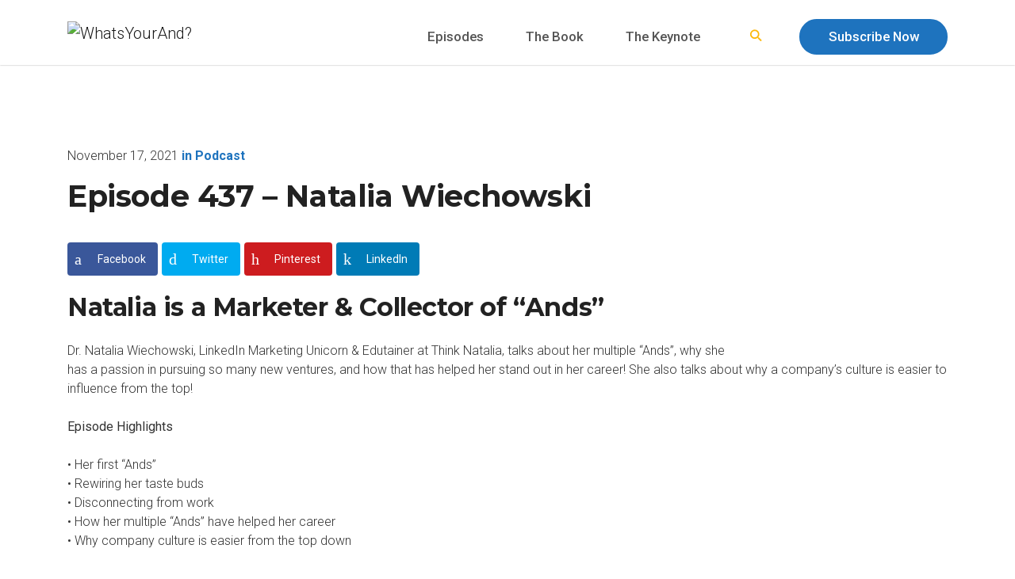

--- FILE ---
content_type: text/html; charset=UTF-8
request_url: https://whatsyourand.com/episode-437-natalia-wiechowski/
body_size: 39569
content:
<!DOCTYPE html>
<html lang="en-US" prefix="og: http://ogp.me/ns#" class="no-js no-svg">
<head>
<meta charset="UTF-8">
<meta name="viewport" content="width=device-width, initial-scale=1">
<link rel="profile" href="http://gmpg.org/xfn/11">

<script>(function(html){html.className = html.className.replace(/\bno-js\b/,'js')})(document.documentElement);</script>
<title>Episode 437 &#8211; Natalia Wiechowski &#8211; WhatsYourAnd?</title>
<meta name='robots' content='max-image-preview:large' />
<meta property="og:locale" content="en_US" />
<meta property="og:type" content="article" />
<meta property="og:title" content="Episode 437 &#8211; Natalia Wiechowski" />
<meta property="og:description" content="Natalia is a Marketer &amp; Collector of “Ands” Dr. Natalia Wiechowski, LinkedIn Marketing Unicorn &amp; Edutainer at Think Natalia, talks about her multiple “Ands”, why she has a passion in pursuing so many new ventures, and how that has helped" />
<meta property="og:url" content="https://whatsyourand.com/episode-437-natalia-wiechowski/" />
<meta property="og:site_name" content="WhatsYourAnd?" />
<meta property="article:tag" content="hobby collector" />
<meta property="article:tag" content="podcast" />
<meta property="article:section" content="Podcast" />
<meta property="article:published_time" content="2021-11-17T05:30:50-07:00" />
<link rel='dns-prefetch' href='//fonts.googleapis.com' />
<link rel="alternate" type="application/rss+xml" title="WhatsYourAnd? &raquo; Feed" href="https://whatsyourand.com/feed/" />
<link rel="alternate" type="application/rss+xml" title="WhatsYourAnd? &raquo; Comments Feed" href="https://whatsyourand.com/comments/feed/" />
<script type="text/javascript">
window._wpemojiSettings = {"baseUrl":"https:\/\/s.w.org\/images\/core\/emoji\/14.0.0\/72x72\/","ext":".png","svgUrl":"https:\/\/s.w.org\/images\/core\/emoji\/14.0.0\/svg\/","svgExt":".svg","source":{"concatemoji":"https:\/\/whatsyourand.com\/wp-includes\/js\/wp-emoji-release.min.js?ver=6.3.7"}};
/*! This file is auto-generated */
!function(i,n){var o,s,e;function c(e){try{var t={supportTests:e,timestamp:(new Date).valueOf()};sessionStorage.setItem(o,JSON.stringify(t))}catch(e){}}function p(e,t,n){e.clearRect(0,0,e.canvas.width,e.canvas.height),e.fillText(t,0,0);var t=new Uint32Array(e.getImageData(0,0,e.canvas.width,e.canvas.height).data),r=(e.clearRect(0,0,e.canvas.width,e.canvas.height),e.fillText(n,0,0),new Uint32Array(e.getImageData(0,0,e.canvas.width,e.canvas.height).data));return t.every(function(e,t){return e===r[t]})}function u(e,t,n){switch(t){case"flag":return n(e,"\ud83c\udff3\ufe0f\u200d\u26a7\ufe0f","\ud83c\udff3\ufe0f\u200b\u26a7\ufe0f")?!1:!n(e,"\ud83c\uddfa\ud83c\uddf3","\ud83c\uddfa\u200b\ud83c\uddf3")&&!n(e,"\ud83c\udff4\udb40\udc67\udb40\udc62\udb40\udc65\udb40\udc6e\udb40\udc67\udb40\udc7f","\ud83c\udff4\u200b\udb40\udc67\u200b\udb40\udc62\u200b\udb40\udc65\u200b\udb40\udc6e\u200b\udb40\udc67\u200b\udb40\udc7f");case"emoji":return!n(e,"\ud83e\udef1\ud83c\udffb\u200d\ud83e\udef2\ud83c\udfff","\ud83e\udef1\ud83c\udffb\u200b\ud83e\udef2\ud83c\udfff")}return!1}function f(e,t,n){var r="undefined"!=typeof WorkerGlobalScope&&self instanceof WorkerGlobalScope?new OffscreenCanvas(300,150):i.createElement("canvas"),a=r.getContext("2d",{willReadFrequently:!0}),o=(a.textBaseline="top",a.font="600 32px Arial",{});return e.forEach(function(e){o[e]=t(a,e,n)}),o}function t(e){var t=i.createElement("script");t.src=e,t.defer=!0,i.head.appendChild(t)}"undefined"!=typeof Promise&&(o="wpEmojiSettingsSupports",s=["flag","emoji"],n.supports={everything:!0,everythingExceptFlag:!0},e=new Promise(function(e){i.addEventListener("DOMContentLoaded",e,{once:!0})}),new Promise(function(t){var n=function(){try{var e=JSON.parse(sessionStorage.getItem(o));if("object"==typeof e&&"number"==typeof e.timestamp&&(new Date).valueOf()<e.timestamp+604800&&"object"==typeof e.supportTests)return e.supportTests}catch(e){}return null}();if(!n){if("undefined"!=typeof Worker&&"undefined"!=typeof OffscreenCanvas&&"undefined"!=typeof URL&&URL.createObjectURL&&"undefined"!=typeof Blob)try{var e="postMessage("+f.toString()+"("+[JSON.stringify(s),u.toString(),p.toString()].join(",")+"));",r=new Blob([e],{type:"text/javascript"}),a=new Worker(URL.createObjectURL(r),{name:"wpTestEmojiSupports"});return void(a.onmessage=function(e){c(n=e.data),a.terminate(),t(n)})}catch(e){}c(n=f(s,u,p))}t(n)}).then(function(e){for(var t in e)n.supports[t]=e[t],n.supports.everything=n.supports.everything&&n.supports[t],"flag"!==t&&(n.supports.everythingExceptFlag=n.supports.everythingExceptFlag&&n.supports[t]);n.supports.everythingExceptFlag=n.supports.everythingExceptFlag&&!n.supports.flag,n.DOMReady=!1,n.readyCallback=function(){n.DOMReady=!0}}).then(function(){return e}).then(function(){var e;n.supports.everything||(n.readyCallback(),(e=n.source||{}).concatemoji?t(e.concatemoji):e.wpemoji&&e.twemoji&&(t(e.twemoji),t(e.wpemoji)))}))}((window,document),window._wpemojiSettings);
</script>
<style type="text/css">
img.wp-smiley,
img.emoji {
	display: inline !important;
	border: none !important;
	box-shadow: none !important;
	height: 1em !important;
	width: 1em !important;
	margin: 0 0.07em !important;
	vertical-align: -0.1em !important;
	background: none !important;
	padding: 0 !important;
}
</style>
	<link rel='stylesheet' id='wp-block-library-css' href='https://whatsyourand.com/wp-includes/css/dist/block-library/style.min.css?ver=6.3.7' type='text/css' media='all' />
<style id='wp-block-library-theme-inline-css' type='text/css'>
.wp-block-audio figcaption{color:#555;font-size:13px;text-align:center}.is-dark-theme .wp-block-audio figcaption{color:hsla(0,0%,100%,.65)}.wp-block-audio{margin:0 0 1em}.wp-block-code{border:1px solid #ccc;border-radius:4px;font-family:Menlo,Consolas,monaco,monospace;padding:.8em 1em}.wp-block-embed figcaption{color:#555;font-size:13px;text-align:center}.is-dark-theme .wp-block-embed figcaption{color:hsla(0,0%,100%,.65)}.wp-block-embed{margin:0 0 1em}.blocks-gallery-caption{color:#555;font-size:13px;text-align:center}.is-dark-theme .blocks-gallery-caption{color:hsla(0,0%,100%,.65)}.wp-block-image figcaption{color:#555;font-size:13px;text-align:center}.is-dark-theme .wp-block-image figcaption{color:hsla(0,0%,100%,.65)}.wp-block-image{margin:0 0 1em}.wp-block-pullquote{border-bottom:4px solid;border-top:4px solid;color:currentColor;margin-bottom:1.75em}.wp-block-pullquote cite,.wp-block-pullquote footer,.wp-block-pullquote__citation{color:currentColor;font-size:.8125em;font-style:normal;text-transform:uppercase}.wp-block-quote{border-left:.25em solid;margin:0 0 1.75em;padding-left:1em}.wp-block-quote cite,.wp-block-quote footer{color:currentColor;font-size:.8125em;font-style:normal;position:relative}.wp-block-quote.has-text-align-right{border-left:none;border-right:.25em solid;padding-left:0;padding-right:1em}.wp-block-quote.has-text-align-center{border:none;padding-left:0}.wp-block-quote.is-large,.wp-block-quote.is-style-large,.wp-block-quote.is-style-plain{border:none}.wp-block-search .wp-block-search__label{font-weight:700}.wp-block-search__button{border:1px solid #ccc;padding:.375em .625em}:where(.wp-block-group.has-background){padding:1.25em 2.375em}.wp-block-separator.has-css-opacity{opacity:.4}.wp-block-separator{border:none;border-bottom:2px solid;margin-left:auto;margin-right:auto}.wp-block-separator.has-alpha-channel-opacity{opacity:1}.wp-block-separator:not(.is-style-wide):not(.is-style-dots){width:100px}.wp-block-separator.has-background:not(.is-style-dots){border-bottom:none;height:1px}.wp-block-separator.has-background:not(.is-style-wide):not(.is-style-dots){height:2px}.wp-block-table{margin:0 0 1em}.wp-block-table td,.wp-block-table th{word-break:normal}.wp-block-table figcaption{color:#555;font-size:13px;text-align:center}.is-dark-theme .wp-block-table figcaption{color:hsla(0,0%,100%,.65)}.wp-block-video figcaption{color:#555;font-size:13px;text-align:center}.is-dark-theme .wp-block-video figcaption{color:hsla(0,0%,100%,.65)}.wp-block-video{margin:0 0 1em}.wp-block-template-part.has-background{margin-bottom:0;margin-top:0;padding:1.25em 2.375em}
</style>
<style id='classic-theme-styles-inline-css' type='text/css'>
/*! This file is auto-generated */
.wp-block-button__link{color:#fff;background-color:#32373c;border-radius:9999px;box-shadow:none;text-decoration:none;padding:calc(.667em + 2px) calc(1.333em + 2px);font-size:1.125em}.wp-block-file__button{background:#32373c;color:#fff;text-decoration:none}
</style>
<style id='global-styles-inline-css' type='text/css'>
body{--wp--preset--color--black: #000000;--wp--preset--color--cyan-bluish-gray: #abb8c3;--wp--preset--color--white: #fff;--wp--preset--color--pale-pink: #f78da7;--wp--preset--color--vivid-red: #cf2e2e;--wp--preset--color--luminous-vivid-orange: #ff6900;--wp--preset--color--luminous-vivid-amber: #fcb900;--wp--preset--color--light-green-cyan: #7bdcb5;--wp--preset--color--vivid-green-cyan: #00d084;--wp--preset--color--pale-cyan-blue: #8ed1fc;--wp--preset--color--vivid-cyan-blue: #0693e3;--wp--preset--color--vivid-purple: #9b51e0;--wp--preset--color--dark: #2c353f;--wp--preset--color--lightdark: #252d35;--wp--preset--color--deepdark: #1d1d1d;--wp--preset--color--lightgrey: #f0f0f0;--wp--preset--color--grey: #e8e8e8;--wp--preset--color--deepgrey: #ddd;--wp--preset--color--rose: #1e73be;--wp--preset--color--red: #e35029;--wp--preset--color--tomato: #eb2f5b;--wp--preset--color--coral: #ea5c5a;--wp--preset--color--yellow: #feca16;--wp--preset--color--green: #42a045;--wp--preset--color--lightgreen: #59BD56;--wp--preset--color--deepgreen: #009587;--wp--preset--color--blue: #2154cf;--wp--preset--color--lightblue: #1e88e5;--wp--preset--color--skyblue: #01b7de;--wp--preset--color--deepblue: #004861;--wp--preset--color--tinyblue: #e6f9fa;--wp--preset--color--purple: #6e45e2;--wp--preset--color--deeppurple: #510fa7;--wp--preset--color--lightpurple: #715fef;--wp--preset--gradient--vivid-cyan-blue-to-vivid-purple: linear-gradient(135deg,rgba(6,147,227,1) 0%,rgb(155,81,224) 100%);--wp--preset--gradient--light-green-cyan-to-vivid-green-cyan: linear-gradient(135deg,rgb(122,220,180) 0%,rgb(0,208,130) 100%);--wp--preset--gradient--luminous-vivid-amber-to-luminous-vivid-orange: linear-gradient(135deg,rgba(252,185,0,1) 0%,rgba(255,105,0,1) 100%);--wp--preset--gradient--luminous-vivid-orange-to-vivid-red: linear-gradient(135deg,rgba(255,105,0,1) 0%,rgb(207,46,46) 100%);--wp--preset--gradient--very-light-gray-to-cyan-bluish-gray: linear-gradient(135deg,rgb(238,238,238) 0%,rgb(169,184,195) 100%);--wp--preset--gradient--cool-to-warm-spectrum: linear-gradient(135deg,rgb(74,234,220) 0%,rgb(151,120,209) 20%,rgb(207,42,186) 40%,rgb(238,44,130) 60%,rgb(251,105,98) 80%,rgb(254,248,76) 100%);--wp--preset--gradient--blush-light-purple: linear-gradient(135deg,rgb(255,206,236) 0%,rgb(152,150,240) 100%);--wp--preset--gradient--blush-bordeaux: linear-gradient(135deg,rgb(254,205,165) 0%,rgb(254,45,45) 50%,rgb(107,0,62) 100%);--wp--preset--gradient--luminous-dusk: linear-gradient(135deg,rgb(255,203,112) 0%,rgb(199,81,192) 50%,rgb(65,88,208) 100%);--wp--preset--gradient--pale-ocean: linear-gradient(135deg,rgb(255,245,203) 0%,rgb(182,227,212) 50%,rgb(51,167,181) 100%);--wp--preset--gradient--electric-grass: linear-gradient(135deg,rgb(202,248,128) 0%,rgb(113,206,126) 100%);--wp--preset--gradient--midnight: linear-gradient(135deg,rgb(2,3,129) 0%,rgb(40,116,252) 100%);--wp--preset--font-size--small: 13px;--wp--preset--font-size--medium: 20px;--wp--preset--font-size--large: 36px;--wp--preset--font-size--x-large: 42px;--wp--preset--spacing--20: 0.44rem;--wp--preset--spacing--30: 0.67rem;--wp--preset--spacing--40: 1rem;--wp--preset--spacing--50: 1.5rem;--wp--preset--spacing--60: 2.25rem;--wp--preset--spacing--70: 3.38rem;--wp--preset--spacing--80: 5.06rem;--wp--preset--shadow--natural: 6px 6px 9px rgba(0, 0, 0, 0.2);--wp--preset--shadow--deep: 12px 12px 50px rgba(0, 0, 0, 0.4);--wp--preset--shadow--sharp: 6px 6px 0px rgba(0, 0, 0, 0.2);--wp--preset--shadow--outlined: 6px 6px 0px -3px rgba(255, 255, 255, 1), 6px 6px rgba(0, 0, 0, 1);--wp--preset--shadow--crisp: 6px 6px 0px rgba(0, 0, 0, 1);}:where(.is-layout-flex){gap: 0.5em;}:where(.is-layout-grid){gap: 0.5em;}body .is-layout-flow > .alignleft{float: left;margin-inline-start: 0;margin-inline-end: 2em;}body .is-layout-flow > .alignright{float: right;margin-inline-start: 2em;margin-inline-end: 0;}body .is-layout-flow > .aligncenter{margin-left: auto !important;margin-right: auto !important;}body .is-layout-constrained > .alignleft{float: left;margin-inline-start: 0;margin-inline-end: 2em;}body .is-layout-constrained > .alignright{float: right;margin-inline-start: 2em;margin-inline-end: 0;}body .is-layout-constrained > .aligncenter{margin-left: auto !important;margin-right: auto !important;}body .is-layout-constrained > :where(:not(.alignleft):not(.alignright):not(.alignfull)){max-width: var(--wp--style--global--content-size);margin-left: auto !important;margin-right: auto !important;}body .is-layout-constrained > .alignwide{max-width: var(--wp--style--global--wide-size);}body .is-layout-flex{display: flex;}body .is-layout-flex{flex-wrap: wrap;align-items: center;}body .is-layout-flex > *{margin: 0;}body .is-layout-grid{display: grid;}body .is-layout-grid > *{margin: 0;}:where(.wp-block-columns.is-layout-flex){gap: 2em;}:where(.wp-block-columns.is-layout-grid){gap: 2em;}:where(.wp-block-post-template.is-layout-flex){gap: 1.25em;}:where(.wp-block-post-template.is-layout-grid){gap: 1.25em;}.has-black-color{color: var(--wp--preset--color--black) !important;}.has-cyan-bluish-gray-color{color: var(--wp--preset--color--cyan-bluish-gray) !important;}.has-white-color{color: var(--wp--preset--color--white) !important;}.has-pale-pink-color{color: var(--wp--preset--color--pale-pink) !important;}.has-vivid-red-color{color: var(--wp--preset--color--vivid-red) !important;}.has-luminous-vivid-orange-color{color: var(--wp--preset--color--luminous-vivid-orange) !important;}.has-luminous-vivid-amber-color{color: var(--wp--preset--color--luminous-vivid-amber) !important;}.has-light-green-cyan-color{color: var(--wp--preset--color--light-green-cyan) !important;}.has-vivid-green-cyan-color{color: var(--wp--preset--color--vivid-green-cyan) !important;}.has-pale-cyan-blue-color{color: var(--wp--preset--color--pale-cyan-blue) !important;}.has-vivid-cyan-blue-color{color: var(--wp--preset--color--vivid-cyan-blue) !important;}.has-vivid-purple-color{color: var(--wp--preset--color--vivid-purple) !important;}.has-black-background-color{background-color: var(--wp--preset--color--black) !important;}.has-cyan-bluish-gray-background-color{background-color: var(--wp--preset--color--cyan-bluish-gray) !important;}.has-white-background-color{background-color: var(--wp--preset--color--white) !important;}.has-pale-pink-background-color{background-color: var(--wp--preset--color--pale-pink) !important;}.has-vivid-red-background-color{background-color: var(--wp--preset--color--vivid-red) !important;}.has-luminous-vivid-orange-background-color{background-color: var(--wp--preset--color--luminous-vivid-orange) !important;}.has-luminous-vivid-amber-background-color{background-color: var(--wp--preset--color--luminous-vivid-amber) !important;}.has-light-green-cyan-background-color{background-color: var(--wp--preset--color--light-green-cyan) !important;}.has-vivid-green-cyan-background-color{background-color: var(--wp--preset--color--vivid-green-cyan) !important;}.has-pale-cyan-blue-background-color{background-color: var(--wp--preset--color--pale-cyan-blue) !important;}.has-vivid-cyan-blue-background-color{background-color: var(--wp--preset--color--vivid-cyan-blue) !important;}.has-vivid-purple-background-color{background-color: var(--wp--preset--color--vivid-purple) !important;}.has-black-border-color{border-color: var(--wp--preset--color--black) !important;}.has-cyan-bluish-gray-border-color{border-color: var(--wp--preset--color--cyan-bluish-gray) !important;}.has-white-border-color{border-color: var(--wp--preset--color--white) !important;}.has-pale-pink-border-color{border-color: var(--wp--preset--color--pale-pink) !important;}.has-vivid-red-border-color{border-color: var(--wp--preset--color--vivid-red) !important;}.has-luminous-vivid-orange-border-color{border-color: var(--wp--preset--color--luminous-vivid-orange) !important;}.has-luminous-vivid-amber-border-color{border-color: var(--wp--preset--color--luminous-vivid-amber) !important;}.has-light-green-cyan-border-color{border-color: var(--wp--preset--color--light-green-cyan) !important;}.has-vivid-green-cyan-border-color{border-color: var(--wp--preset--color--vivid-green-cyan) !important;}.has-pale-cyan-blue-border-color{border-color: var(--wp--preset--color--pale-cyan-blue) !important;}.has-vivid-cyan-blue-border-color{border-color: var(--wp--preset--color--vivid-cyan-blue) !important;}.has-vivid-purple-border-color{border-color: var(--wp--preset--color--vivid-purple) !important;}.has-vivid-cyan-blue-to-vivid-purple-gradient-background{background: var(--wp--preset--gradient--vivid-cyan-blue-to-vivid-purple) !important;}.has-light-green-cyan-to-vivid-green-cyan-gradient-background{background: var(--wp--preset--gradient--light-green-cyan-to-vivid-green-cyan) !important;}.has-luminous-vivid-amber-to-luminous-vivid-orange-gradient-background{background: var(--wp--preset--gradient--luminous-vivid-amber-to-luminous-vivid-orange) !important;}.has-luminous-vivid-orange-to-vivid-red-gradient-background{background: var(--wp--preset--gradient--luminous-vivid-orange-to-vivid-red) !important;}.has-very-light-gray-to-cyan-bluish-gray-gradient-background{background: var(--wp--preset--gradient--very-light-gray-to-cyan-bluish-gray) !important;}.has-cool-to-warm-spectrum-gradient-background{background: var(--wp--preset--gradient--cool-to-warm-spectrum) !important;}.has-blush-light-purple-gradient-background{background: var(--wp--preset--gradient--blush-light-purple) !important;}.has-blush-bordeaux-gradient-background{background: var(--wp--preset--gradient--blush-bordeaux) !important;}.has-luminous-dusk-gradient-background{background: var(--wp--preset--gradient--luminous-dusk) !important;}.has-pale-ocean-gradient-background{background: var(--wp--preset--gradient--pale-ocean) !important;}.has-electric-grass-gradient-background{background: var(--wp--preset--gradient--electric-grass) !important;}.has-midnight-gradient-background{background: var(--wp--preset--gradient--midnight) !important;}.has-small-font-size{font-size: var(--wp--preset--font-size--small) !important;}.has-medium-font-size{font-size: var(--wp--preset--font-size--medium) !important;}.has-large-font-size{font-size: var(--wp--preset--font-size--large) !important;}.has-x-large-font-size{font-size: var(--wp--preset--font-size--x-large) !important;}
.wp-block-navigation a:where(:not(.wp-element-button)){color: inherit;}
:where(.wp-block-post-template.is-layout-flex){gap: 1.25em;}:where(.wp-block-post-template.is-layout-grid){gap: 1.25em;}
:where(.wp-block-columns.is-layout-flex){gap: 2em;}:where(.wp-block-columns.is-layout-grid){gap: 2em;}
.wp-block-pullquote{font-size: 1.5em;line-height: 1.6;}
</style>
<link rel='stylesheet' id='contact-form-7-css' href='https://whatsyourand.com/wp-content/plugins/contact-form-7/includes/css/styles.css?ver=5.8' type='text/css' media='all' />
<link rel='stylesheet' id='dysaniacpt_style-css' href='https://whatsyourand.com/wp-content/plugins/dysania-shortcodes-and-widgets/css/style.css?ver=1.0' type='text/css' media='all' />
<link rel='stylesheet' id='dysania_zeusslider_style-css' href='https://whatsyourand.com/wp-content/plugins/dysania-shortcodes-and-widgets/css/zeusslider.css?ver=1.0' type='text/css' media='all' />
<link rel='stylesheet' id='dysania_zeusanimations_style-css' href='https://whatsyourand.com/wp-content/plugins/dysania-shortcodes-and-widgets/css/zeusanimations.css?ver=1.0' type='text/css' media='all' />
<link rel='stylesheet' id='secondline-psb-subscribe-button-styles-css' href='https://whatsyourand.com/wp-content/plugins/podcast-subscribe-buttons/assets/css/secondline-psb-styles.css?ver=6.3.7' type='text/css' media='all' />
<link rel='stylesheet' id='ivory-search-styles-css' href='https://whatsyourand.com/wp-content/plugins/add-search-to-menu/public/css/ivory-search.min.css?ver=5.5.11' type='text/css' media='all' />
<link rel='stylesheet' id='pergo-google-fonts-css' href='//fonts.googleapis.com/css?family=Roboto%3A300%2Cregular%2C500%2C700%2C900%7CMontserrat%3A300%2Cregular%2C500%2C600%2C700%2C800%2C900&#038;subset=latin%2Clatin-ext' type='text/css' media='all' />
<link rel='stylesheet' id='fa-svg-with-js-css' href='https://whatsyourand.com/wp-content/themes/pergo/css/fa-svg-with-js.css?ver=1.0' type='text/css' media='all' />
<link rel='stylesheet' id='bootstrap-css' href='https://whatsyourand.com/wp-content/themes/pergo/css/bootstrap.min.css?ver=1.8.7' type='text/css' media='all' />
<style id='bootstrap-inline-css' type='text/css'>
.btn {background-color: #1e73be;border: 2px solid #1e73be;}
</style>
<link rel='stylesheet' id='pergo-default-style-css' href='https://whatsyourand.com/wp-content/themes/pergo/css/style.css?ver=1.8.7' type='text/css' media='all' />
<style id='pergo-default-style-inline-css' type='text/css'>
:root{--primary: #1e73be;--dark: #2c353f;}.wpb-js-composer .vc_tta-tabs.vc_tta-tabs-position-top.vc_tta-style-pergo .vc_tta-tabs-list .vc_active a{background-color: #1e73be;}.wpb-js-composer .vc_tta-tabs.vc_tta-tabs-position-top.vc_tta-style-pergo .vc_tta-tabs-list li a span{color: #1e73be;}.ind-5 { padding-right: 5px; padding-left: 5px; }.wide-10 { padding-top: 100px; padding-bottom: 10px; }.m-top-5 { margin-top: 5px; }.m-bottom-5 { margin-bottom: 5px; }.m-left-5 { margin-left: 5px; }.m-right-5 { margin-right: 5px; }.p-top-5 { padding-top: 5px; }.p-bottom-5 { padding-bottom: 5px; }.p-left-5 { padding-left: 5px; }.p-right-5 { padding-right: 5px; }.p-top-bottom-10 { padding-top: 10px; padding-bottom: 10px; }.ind-10 { padding-right: 10px; padding-left: 10px; }.wide-20 { padding-top: 100px; padding-bottom: 20px; }.m-top-10 { margin-top: 10px; }.m-bottom-10 { margin-bottom: 10px; }.m-left-10 { margin-left: 10px; }.m-right-10 { margin-right: 10px; }.p-top-10 { padding-top: 10px; }.p-bottom-10 { padding-bottom: 10px; }.p-left-10 { padding-left: 10px; }.p-right-10 { padding-right: 10px; }.p-top-bottom-20 { padding-top: 20px; padding-bottom: 20px; }.ind-15 { padding-right: 15px; padding-left: 15px; }.wide-30 { padding-top: 100px; padding-bottom: 30px; }.m-top-15 { margin-top: 15px; }.m-bottom-15 { margin-bottom: 15px; }.m-left-15 { margin-left: 15px; }.m-right-15 { margin-right: 15px; }.p-top-15 { padding-top: 15px; }.p-bottom-15 { padding-bottom: 15px; }.p-left-15 { padding-left: 15px; }.p-right-15 { padding-right: 15px; }.p-top-bottom-30 { padding-top: 30px; padding-bottom: 30px; }.ind-20 { padding-right: 20px; padding-left: 20px; }.wide-40 { padding-top: 100px; padding-bottom: 40px; }.m-top-20 { margin-top: 20px; }.m-bottom-20 { margin-bottom: 20px; }.m-left-20 { margin-left: 20px; }.m-right-20 { margin-right: 20px; }.p-top-20 { padding-top: 20px; }.p-bottom-20 { padding-bottom: 20px; }.p-left-20 { padding-left: 20px; }.p-right-20 { padding-right: 20px; }.p-top-bottom-40 { padding-top: 40px; padding-bottom: 40px; }.ind-25 { padding-right: 25px; padding-left: 25px; }.wide-50 { padding-top: 100px; padding-bottom: 50px; }.m-top-25 { margin-top: 25px; }.m-bottom-25 { margin-bottom: 25px; }.m-left-25 { margin-left: 25px; }.m-right-25 { margin-right: 25px; }.p-top-25 { padding-top: 25px; }.p-bottom-25 { padding-bottom: 25px; }.p-left-25 { padding-left: 25px; }.p-right-25 { padding-right: 25px; }.p-top-bottom-50 { padding-top: 50px; padding-bottom: 50px; }.ind-30 { padding-right: 30px; padding-left: 30px; }.wide-60 { padding-top: 100px; padding-bottom: 60px; }.m-top-30 { margin-top: 30px; }.m-bottom-30 { margin-bottom: 30px; }.m-left-30 { margin-left: 30px; }.m-right-30 { margin-right: 30px; }.p-top-30 { padding-top: 30px; }.p-bottom-30 { padding-bottom: 30px; }.p-left-30 { padding-left: 30px; }.p-right-30 { padding-right: 30px; }.p-top-bottom-60 { padding-top: 60px; padding-bottom: 60px; }.ind-35 { padding-right: 35px; padding-left: 35px; }.wide-70 { padding-top: 100px; padding-bottom: 70px; }.m-top-35 { margin-top: 35px; }.m-bottom-35 { margin-bottom: 35px; }.m-left-35 { margin-left: 35px; }.m-right-35 { margin-right: 35px; }.p-top-35 { padding-top: 35px; }.p-bottom-35 { padding-bottom: 35px; }.p-left-35 { padding-left: 35px; }.p-right-35 { padding-right: 35px; }.p-top-bottom-70 { padding-top: 70px; padding-bottom: 70px; }.ind-40 { padding-right: 40px; padding-left: 40px; }.wide-80 { padding-top: 100px; padding-bottom: 80px; }.m-top-40 { margin-top: 40px; }.m-bottom-40 { margin-bottom: 40px; }.m-left-40 { margin-left: 40px; }.m-right-40 { margin-right: 40px; }.p-top-40 { padding-top: 40px; }.p-bottom-40 { padding-bottom: 40px; }.p-left-40 { padding-left: 40px; }.p-right-40 { padding-right: 40px; }.p-top-bottom-80 { padding-top: 80px; padding-bottom: 80px; }.ind-45 { padding-right: 45px; padding-left: 45px; }.wide-90 { padding-top: 100px; padding-bottom: 90px; }.m-top-45 { margin-top: 45px; }.m-bottom-45 { margin-bottom: 45px; }.m-left-45 { margin-left: 45px; }.m-right-45 { margin-right: 45px; }.p-top-45 { padding-top: 45px; }.p-bottom-45 { padding-bottom: 45px; }.p-left-45 { padding-left: 45px; }.p-right-45 { padding-right: 45px; }.p-top-bottom-90 { padding-top: 90px; padding-bottom: 90px; }.ind-50 { padding-right: 50px; padding-left: 50px; }.wide-100 { padding-top: 100px; padding-bottom: 100px; }.m-top-50 { margin-top: 50px; }.m-bottom-50 { margin-bottom: 50px; }.m-left-50 { margin-left: 50px; }.m-right-50 { margin-right: 50px; }.p-top-50 { padding-top: 50px; }.p-bottom-50 { padding-bottom: 50px; }.p-left-50 { padding-left: 50px; }.p-right-50 { padding-right: 50px; }.p-top-bottom-100 { padding-top: 100px; padding-bottom: 100px; }.ind-55 { padding-right: 55px; padding-left: 55px; }.wide-110 { padding-top: 100px; padding-bottom: 110px; }.m-top-55 { margin-top: 55px; }.m-bottom-55 { margin-bottom: 55px; }.m-left-55 { margin-left: 55px; }.m-right-55 { margin-right: 55px; }.p-top-55 { padding-top: 55px; }.p-bottom-55 { padding-bottom: 55px; }.p-left-55 { padding-left: 55px; }.p-right-55 { padding-right: 55px; }.p-top-bottom-110 { padding-top: 110px; padding-bottom: 110px; }.ind-60 { padding-right: 60px; padding-left: 60px; }.wide-120 { padding-top: 100px; padding-bottom: 120px; }.m-top-60 { margin-top: 60px; }.m-bottom-60 { margin-bottom: 60px; }.m-left-60 { margin-left: 60px; }.m-right-60 { margin-right: 60px; }.p-top-60 { padding-top: 60px; }.p-bottom-60 { padding-bottom: 60px; }.p-left-60 { padding-left: 60px; }.p-right-60 { padding-right: 60px; }.p-top-bottom-120 { padding-top: 120px; padding-bottom: 120px; }.ind-65 { padding-right: 65px; padding-left: 65px; }.wide-130 { padding-top: 100px; padding-bottom: 130px; }.m-top-65 { margin-top: 65px; }.m-bottom-65 { margin-bottom: 65px; }.m-left-65 { margin-left: 65px; }.m-right-65 { margin-right: 65px; }.p-top-65 { padding-top: 65px; }.p-bottom-65 { padding-bottom: 65px; }.p-left-65 { padding-left: 65px; }.p-right-65 { padding-right: 65px; }.p-top-bottom-130 { padding-top: 130px; padding-bottom: 130px; }.ind-70 { padding-right: 70px; padding-left: 70px; }.wide-140 { padding-top: 100px; padding-bottom: 140px; }.m-top-70 { margin-top: 70px; }.m-bottom-70 { margin-bottom: 70px; }.m-left-70 { margin-left: 70px; }.m-right-70 { margin-right: 70px; }.p-top-70 { padding-top: 70px; }.p-bottom-70 { padding-bottom: 70px; }.p-left-70 { padding-left: 70px; }.p-right-70 { padding-right: 70px; }.p-top-bottom-140 { padding-top: 140px; padding-bottom: 140px; }.ind-75 { padding-right: 75px; padding-left: 75px; }.wide-150 { padding-top: 100px; padding-bottom: 150px; }.m-top-75 { margin-top: 75px; }.m-bottom-75 { margin-bottom: 75px; }.m-left-75 { margin-left: 75px; }.m-right-75 { margin-right: 75px; }.p-top-75 { padding-top: 75px; }.p-bottom-75 { padding-bottom: 75px; }.p-left-75 { padding-left: 75px; }.p-right-75 { padding-right: 75px; }.p-top-bottom-150 { padding-top: 150px; padding-bottom: 150px; }.ind-80 { padding-right: 80px; padding-left: 80px; }.wide-160 { padding-top: 100px; padding-bottom: 160px; }.m-top-80 { margin-top: 80px; }.m-bottom-80 { margin-bottom: 80px; }.m-left-80 { margin-left: 80px; }.m-right-80 { margin-right: 80px; }.p-top-80 { padding-top: 80px; }.p-bottom-80 { padding-bottom: 80px; }.p-left-80 { padding-left: 80px; }.p-right-80 { padding-right: 80px; }.p-top-bottom-160 { padding-top: 160px; padding-bottom: 160px; }.ind-85 { padding-right: 85px; padding-left: 85px; }.wide-170 { padding-top: 100px; padding-bottom: 170px; }.m-top-85 { margin-top: 85px; }.m-bottom-85 { margin-bottom: 85px; }.m-left-85 { margin-left: 85px; }.m-right-85 { margin-right: 85px; }.p-top-85 { padding-top: 85px; }.p-bottom-85 { padding-bottom: 85px; }.p-left-85 { padding-left: 85px; }.p-right-85 { padding-right: 85px; }.p-top-bottom-170 { padding-top: 170px; padding-bottom: 170px; }.ind-90 { padding-right: 90px; padding-left: 90px; }.wide-180 { padding-top: 100px; padding-bottom: 180px; }.m-top-90 { margin-top: 90px; }.m-bottom-90 { margin-bottom: 90px; }.m-left-90 { margin-left: 90px; }.m-right-90 { margin-right: 90px; }.p-top-90 { padding-top: 90px; }.p-bottom-90 { padding-bottom: 90px; }.p-left-90 { padding-left: 90px; }.p-right-90 { padding-right: 90px; }.p-top-bottom-180 { padding-top: 180px; padding-bottom: 180px; }.ind-95 { padding-right: 95px; padding-left: 95px; }.wide-190 { padding-top: 100px; padding-bottom: 190px; }.m-top-95 { margin-top: 95px; }.m-bottom-95 { margin-bottom: 95px; }.m-left-95 { margin-left: 95px; }.m-right-95 { margin-right: 95px; }.p-top-95 { padding-top: 95px; }.p-bottom-95 { padding-bottom: 95px; }.p-left-95 { padding-left: 95px; }.p-right-95 { padding-right: 95px; }.p-top-bottom-190 { padding-top: 190px; padding-bottom: 190px; }.ind-100 { padding-right: 100px; padding-left: 100px; }.wide-200 { padding-top: 100px; padding-bottom: 200px; }.m-top-100 { margin-top: 100px; }.m-bottom-100 { margin-bottom: 100px; }.m-left-100 { margin-left: 100px; }.m-right-100 { margin-right: 100px; }.p-top-100 { padding-top: 100px; }.p-bottom-100 { padding-bottom: 100px; }.p-left-100 { padding-left: 100px; }.p-right-100 { padding-right: 100px; }.p-top-bottom-200 { padding-top: 200px; padding-bottom: 200px; }.m-bottom-0 { margin-bottom: 0; }.p-bottom-0 { padding-bottom: 0; }.p-left-0 { padding-left: 0px; }.p-right-0 { padding-right: 0px; }.bg-dark { background-color: #2c353f; }.bg-lightgrey { background-color: #f0f0f0; }.bg-rose { background-color: #1e73be; }span.section-id.rose-color,.primary-color,.preset-color,.wpb-js-composer .vc_tta-tabs.vc_tta-tabs-position-top.vc_tta-style-pergo .vc_tta-tabs-list li a span,a.rose-hover:hover { color: #1e73be; }.portfolio-filter.rose-btngroup .btn-group > .btn.active, .portfolio-filter.rose-btngroup .btn-group > .btn.focus,.wpb-js-composer .vc_tta-tabs.vc_tta-tabs-position-top.vc_tta-style-pergo .vc_tta-tabs-list .vc_active a{background-color: #1e73be;border-color: #1e73be;} .btn-rose {background-color: #1e73be;border: 2px solid #1e73be;}.btn-tra,.white-color .btn-tra {color: #1e73be;border-color: #1e73be;}.btn:hover {background-color: #1e73be ;border-color: #1e73be ;}.btn-tra:hover {background-color: #1e73be;border-color: #1e73be;}.play-icon-rose { color: #1e73be; }.woocommerce span.onsale,.owl-theme .owl-dots .owl-dot.active span,.hover-overlay mark, .hover-overlay ins,.woocommerce div.product .woocommerce-tabs ul.tabs li.active a, .wpb-js-composer .vc_tta-tabs.vc_tta-tabs-position-top.vc_tta-style-pergo-style2 .vc_tta-tabs-list .vc_active a,.wpb-js-composer .vc_tta-tabs.vc_tta-tabs-position-top.vc_tta-style-pergo-style2 .vc_tta-tabs-list .vc_active a,.rose-progress .progress-bar {background-color: #1e73be;}.white-color .rose-icon > span, #list-tab .list-group-item.active h5,.rose-icon > span { color: #1e73be;}.underline-rose {background-image: linear-gradient(120deg, #1e73be 0%, #1e73be 90%);}.rose-hover:hover .grey-icon span { color: #1e73be;}.widget_rss cite,.recentcomments .comment-author-link, .recentcomments .comment-author-link a,.rose-color,.rose-color h2, .rose-color h3,.rose-color h4, .rose-color h5, .rose-color h6, .rose-color p, .rose-color a, .rose-color li, .rose-color i, .white-color .rose-color,.rose-color span { color: #1e73be; }.has-tra-background-color .wp-block-coblocks-shape-divider__alt-wrapper,.has-tra-background-color,.woocommerce div.product .woocommerce-tabs ul.tabs.rounded-tab li.active a,.bg-tra { background-color: transparent; } .underline-tra { background-image: linear-gradient(120deg, transparent 0%, transparent 90%); background-repeat: no-repeat;background-size: 100% 0.22em;background-position: 0 105%; }.wp-block-coblocks-shape-divider.has-tra-color svg,.has-tra-color.has-text-color,.navbar-text.phone-number.tra-color,.play-icon-tra,.tra-icon .flaticon,a > span.tra-color,.tra-color,.tra-color h2, .tra-color h3, .tra-color h4, .tra-color h5, .tra-color h6, .tra-color p, .tra-color a, .tra-color li,.tra-color i, .white-color .tra-color,span.section-id.tra-color,.tra-color span{ color: transparent; }.btn-tra,.btn-tra-tra:hover,.btn-tra-tra:focus,.btn-tra:hover,.btn-tra:focus{background-color: transparent; border-color: transparent;}.is-style-outline .has-tra-background-color,.btn-tra-tra{background-color: transparent; border-color: transparent;}.tra-icon, .tra-icon [class^='flaticon-']::before {color: transparent;}.pricing-plan.tra-border{ border-color: transparent; }.has-white-background-color .wp-block-coblocks-shape-divider__alt-wrapper,.has-white-background-color,.woocommerce div.product .woocommerce-tabs ul.tabs.rounded-tab li.active a,.bg-white { background-color: #fff; } .underline-white { background-image: linear-gradient(120deg, #fff 0%, #fff 90%); background-repeat: no-repeat;background-size: 100% 0.22em;background-position: 0 105%; }.wp-block-coblocks-shape-divider.has-white-color svg,.has-white-color.has-text-color,.navbar-text.phone-number.white-color,.play-icon-white,.white-icon .flaticon,a > span.white-color,.white-color,.white-color h2, .white-color h3, .white-color h4, .white-color h5, .white-color h6, .white-color p, .white-color a, .white-color li,.white-color i, .white-color .white-color,span.section-id.white-color,.white-color span{ color: #fff; }.btn-white,.btn-tra-white:hover,.btn-tra-white:focus,.btn-white:hover,.btn-white:focus{background-color: #fff; border-color: #fff;}.is-style-outline .has-white-background-color,.btn-tra-white{background-color: transparent; border-color: #fff;}.white-icon, .white-icon [class^='flaticon-']::before {color: #fff;}.pricing-plan.white-border{ border-color: #fff; }.has-dark-background-color .wp-block-coblocks-shape-divider__alt-wrapper,.has-dark-background-color,.woocommerce div.product .woocommerce-tabs ul.tabs.rounded-tab li.active a,.bg-dark { background-color: #2c353f; } .underline-dark { background-image: linear-gradient(120deg, #2c353f 0%, #2c353f 90%); background-repeat: no-repeat;background-size: 100% 0.22em;background-position: 0 105%; }.wp-block-coblocks-shape-divider.has-dark-color svg,.has-dark-color.has-text-color,.navbar-text.phone-number.dark-color,.play-icon-dark,.dark-icon .flaticon,a > span.dark-color,.dark-color,.dark-color h2, .dark-color h3, .dark-color h4, .dark-color h5, .dark-color h6, .dark-color p, .dark-color a, .dark-color li,.dark-color i, .white-color .dark-color,span.section-id.dark-color,.dark-color span{ color: #000; }.btn-dark,.btn-tra-dark:hover,.btn-tra-dark:focus,.btn-dark:hover,.btn-dark:focus{background-color: #000; border-color: #000;}.is-style-outline .has-dark-background-color,.btn-tra-dark{background-color: transparent; border-color: #000;}.dark-icon, .dark-icon [class^='flaticon-']::before {color: #000;}.pricing-plan.dark-border{ border-color: #000; }.has-lightdark-background-color .wp-block-coblocks-shape-divider__alt-wrapper,.has-lightdark-background-color,.woocommerce div.product .woocommerce-tabs ul.tabs.rounded-tab li.active a,.bg-lightdark { background-color: #252d35; } .underline-lightdark { background-image: linear-gradient(120deg, #252d35 0%, #252d35 90%); background-repeat: no-repeat;background-size: 100% 0.22em;background-position: 0 105%; }.wp-block-coblocks-shape-divider.has-lightdark-color svg,.has-lightdark-color.has-text-color,.navbar-text.phone-number.lightdark-color,.play-icon-lightdark,.lightdark-icon .flaticon,a > span.lightdark-color,.lightdark-color,.lightdark-color h2, .lightdark-color h3, .lightdark-color h4, .lightdark-color h5, .lightdark-color h6, .lightdark-color p, .lightdark-color a, .lightdark-color li,.lightdark-color i, .white-color .lightdark-color,span.section-id.lightdark-color,.lightdark-color span{ color: #252d35; }.btn-lightdark,.btn-tra-lightdark:hover,.btn-tra-lightdark:focus,.btn-lightdark:hover,.btn-lightdark:focus{background-color: #252d35; border-color: #252d35;}.is-style-outline .has-lightdark-background-color,.btn-tra-lightdark{background-color: transparent; border-color: #252d35;}.lightdark-icon, .lightdark-icon [class^='flaticon-']::before {color: #252d35;}.pricing-plan.lightdark-border{ border-color: #252d35; }.has-deepdark-background-color .wp-block-coblocks-shape-divider__alt-wrapper,.has-deepdark-background-color,.woocommerce div.product .woocommerce-tabs ul.tabs.rounded-tab li.active a,.bg-deepdark { background-color: #1d1d1d; } .underline-deepdark { background-image: linear-gradient(120deg, #1d1d1d 0%, #1d1d1d 90%); background-repeat: no-repeat;background-size: 100% 0.22em;background-position: 0 105%; }.wp-block-coblocks-shape-divider.has-deepdark-color svg,.has-deepdark-color.has-text-color,.navbar-text.phone-number.deepdark-color,.play-icon-deepdark,.deepdark-icon .flaticon,a > span.deepdark-color,.deepdark-color,.deepdark-color h2, .deepdark-color h3, .deepdark-color h4, .deepdark-color h5, .deepdark-color h6, .deepdark-color p, .deepdark-color a, .deepdark-color li,.deepdark-color i, .white-color .deepdark-color,span.section-id.deepdark-color,.deepdark-color span{ color: #1d1d1d; }.btn-deepdark,.btn-tra-deepdark:hover,.btn-tra-deepdark:focus,.btn-deepdark:hover,.btn-deepdark:focus{background-color: #1d1d1d; border-color: #1d1d1d;}.is-style-outline .has-deepdark-background-color,.btn-tra-deepdark{background-color: transparent; border-color: #1d1d1d;}.deepdark-icon, .deepdark-icon [class^='flaticon-']::before {color: #1d1d1d;}.pricing-plan.deepdark-border{ border-color: #1d1d1d; }.has-lightgrey-background-color .wp-block-coblocks-shape-divider__alt-wrapper,.has-lightgrey-background-color,.woocommerce div.product .woocommerce-tabs ul.tabs.rounded-tab li.active a,.bg-lightgrey { background-color: #f0f0f0; } .underline-lightgrey { background-image: linear-gradient(120deg, #f0f0f0 0%, #f0f0f0 90%); background-repeat: no-repeat;background-size: 100% 0.22em;background-position: 0 105%; }.wp-block-coblocks-shape-divider.has-lightgrey-color svg,.has-lightgrey-color.has-text-color,.navbar-text.phone-number.lightgrey-color,.play-icon-lightgrey,.lightgrey-icon .flaticon,a > span.lightgrey-color,.lightgrey-color,.lightgrey-color h2, .lightgrey-color h3, .lightgrey-color h4, .lightgrey-color h5, .lightgrey-color h6, .lightgrey-color p, .lightgrey-color a, .lightgrey-color li,.lightgrey-color i, .white-color .lightgrey-color,span.section-id.lightgrey-color,.lightgrey-color span{ color: #ccc; }.btn-lightgrey,.btn-tra-lightgrey:hover,.btn-tra-lightgrey:focus,.btn-lightgrey:hover,.btn-lightgrey:focus{background-color: #ccc; border-color: #ccc;}.is-style-outline .has-lightgrey-background-color,.btn-tra-lightgrey{background-color: transparent; border-color: #ccc;}.lightgrey-icon, .lightgrey-icon [class^='flaticon-']::before {color: #ccc;}.pricing-plan.lightgrey-border{ border-color: #ccc; }.has-grey-background-color .wp-block-coblocks-shape-divider__alt-wrapper,.has-grey-background-color,.woocommerce div.product .woocommerce-tabs ul.tabs.rounded-tab li.active a,.bg-grey { background-color: #e8e8e8; } .underline-grey { background-image: linear-gradient(120deg, #e8e8e8 0%, #e8e8e8 90%); background-repeat: no-repeat;background-size: 100% 0.22em;background-position: 0 105%; }.wp-block-coblocks-shape-divider.has-grey-color svg,.has-grey-color.has-text-color,.navbar-text.phone-number.grey-color,.play-icon-grey,.grey-icon .flaticon,a > span.grey-color,.grey-color,.grey-color h2, .grey-color h3, .grey-color h4, .grey-color h5, .grey-color h6, .grey-color p, .grey-color a, .grey-color li,.grey-color i, .white-color .grey-color,span.section-id.grey-color,.grey-color span{ color: #666; }.btn-grey,.btn-tra-grey:hover,.btn-tra-grey:focus,.btn-grey:hover,.btn-grey:focus{background-color: #666; border-color: #666;}.is-style-outline .has-grey-background-color,.btn-tra-grey{background-color: transparent; border-color: #666;}.grey-icon, .grey-icon [class^='flaticon-']::before {color: #666;}.pricing-plan.grey-border{ border-color: #666; }.has-deepgrey-background-color .wp-block-coblocks-shape-divider__alt-wrapper,.has-deepgrey-background-color,.woocommerce div.product .woocommerce-tabs ul.tabs.rounded-tab li.active a,.bg-deepgrey { background-color: #ddd; } .underline-deepgrey { background-image: linear-gradient(120deg, #ddd 0%, #ddd 90%); background-repeat: no-repeat;background-size: 100% 0.22em;background-position: 0 105%; }.wp-block-coblocks-shape-divider.has-deepgrey-color svg,.has-deepgrey-color.has-text-color,.navbar-text.phone-number.deepgrey-color,.play-icon-deepgrey,.deepgrey-icon .flaticon,a > span.deepgrey-color,.deepgrey-color,.deepgrey-color h2, .deepgrey-color h3, .deepgrey-color h4, .deepgrey-color h5, .deepgrey-color h6, .deepgrey-color p, .deepgrey-color a, .deepgrey-color li,.deepgrey-color i, .white-color .deepgrey-color,span.section-id.deepgrey-color,.deepgrey-color span{ color: #ddd; }.btn-deepgrey,.btn-tra-deepgrey:hover,.btn-tra-deepgrey:focus,.btn-deepgrey:hover,.btn-deepgrey:focus{background-color: #ddd; border-color: #ddd;}.is-style-outline .has-deepgrey-background-color,.btn-tra-deepgrey{background-color: transparent; border-color: #ddd;}.deepgrey-icon, .deepgrey-icon [class^='flaticon-']::before {color: #ddd;}.pricing-plan.deepgrey-border{ border-color: #ddd; }.has-rose-background-color .wp-block-coblocks-shape-divider__alt-wrapper,.has-rose-background-color,.woocommerce div.product .woocommerce-tabs ul.tabs.rounded-tab li.active a,.bg-rose { background-color: #1e73be; } .underline-rose { background-image: linear-gradient(120deg, #1e73be 0%, #1e73be 90%); background-repeat: no-repeat;background-size: 100% 0.22em;background-position: 0 105%; }.wp-block-coblocks-shape-divider.has-rose-color svg,.has-rose-color.has-text-color,.navbar-text.phone-number.rose-color,.play-icon-rose,.rose-icon .flaticon,a > span.rose-color,.rose-color,.rose-color h2, .rose-color h3, .rose-color h4, .rose-color h5, .rose-color h6, .rose-color p, .rose-color a, .rose-color li,.rose-color i, .white-color .rose-color,span.section-id.rose-color,.rose-color span{ color: #1e73be; }.btn-rose,.btn-tra-rose:hover,.btn-tra-rose:focus,.btn-rose:hover,.btn-rose:focus{background-color: #1e73be; border-color: #1e73be;}.is-style-outline .has-rose-background-color,.btn-tra-rose{background-color: transparent; border-color: #1e73be;}.rose-icon, .rose-icon [class^='flaticon-']::before {color: #1e73be;}.pricing-plan.rose-border{ border-color: #1e73be; }.has-red-background-color .wp-block-coblocks-shape-divider__alt-wrapper,.has-red-background-color,.woocommerce div.product .woocommerce-tabs ul.tabs.rounded-tab li.active a,.bg-red { background-color: #e35029; } .underline-red { background-image: linear-gradient(120deg, #e35029 0%, #e35029 90%); background-repeat: no-repeat;background-size: 100% 0.22em;background-position: 0 105%; }.wp-block-coblocks-shape-divider.has-red-color svg,.has-red-color.has-text-color,.navbar-text.phone-number.red-color,.play-icon-red,.red-icon .flaticon,a > span.red-color,.red-color,.red-color h2, .red-color h3, .red-color h4, .red-color h5, .red-color h6, .red-color p, .red-color a, .red-color li,.red-color i, .white-color .red-color,span.section-id.red-color,.red-color span{ color: #e35029; }.btn-red,.btn-tra-red:hover,.btn-tra-red:focus,.btn-red:hover,.btn-red:focus{background-color: #e35029; border-color: #e35029;}.is-style-outline .has-red-background-color,.btn-tra-red{background-color: transparent; border-color: #e35029;}.red-icon, .red-icon [class^='flaticon-']::before {color: #e35029;}.pricing-plan.red-border{ border-color: #e35029; }.has-tomato-background-color .wp-block-coblocks-shape-divider__alt-wrapper,.has-tomato-background-color,.woocommerce div.product .woocommerce-tabs ul.tabs.rounded-tab li.active a,.bg-tomato { background-color: #eb2f5b; } .underline-tomato { background-image: linear-gradient(120deg, #eb2f5b 0%, #eb2f5b 90%); background-repeat: no-repeat;background-size: 100% 0.22em;background-position: 0 105%; }.wp-block-coblocks-shape-divider.has-tomato-color svg,.has-tomato-color.has-text-color,.navbar-text.phone-number.tomato-color,.play-icon-tomato,.tomato-icon .flaticon,a > span.tomato-color,.tomato-color,.tomato-color h2, .tomato-color h3, .tomato-color h4, .tomato-color h5, .tomato-color h6, .tomato-color p, .tomato-color a, .tomato-color li,.tomato-color i, .white-color .tomato-color,span.section-id.tomato-color,.tomato-color span{ color: #eb2f5b; }.btn-tomato,.btn-tra-tomato:hover,.btn-tra-tomato:focus,.btn-tomato:hover,.btn-tomato:focus{background-color: #eb2f5b; border-color: #eb2f5b;}.is-style-outline .has-tomato-background-color,.btn-tra-tomato{background-color: transparent; border-color: #eb2f5b;}.tomato-icon, .tomato-icon [class^='flaticon-']::before {color: #eb2f5b;}.pricing-plan.tomato-border{ border-color: #eb2f5b; }.has-coral-background-color .wp-block-coblocks-shape-divider__alt-wrapper,.has-coral-background-color,.woocommerce div.product .woocommerce-tabs ul.tabs.rounded-tab li.active a,.bg-coral { background-color: #ea5c5a; } .underline-coral { background-image: linear-gradient(120deg, #ea5c5a 0%, #ea5c5a 90%); background-repeat: no-repeat;background-size: 100% 0.22em;background-position: 0 105%; }.wp-block-coblocks-shape-divider.has-coral-color svg,.has-coral-color.has-text-color,.navbar-text.phone-number.coral-color,.play-icon-coral,.coral-icon .flaticon,a > span.coral-color,.coral-color,.coral-color h2, .coral-color h3, .coral-color h4, .coral-color h5, .coral-color h6, .coral-color p, .coral-color a, .coral-color li,.coral-color i, .white-color .coral-color,span.section-id.coral-color,.coral-color span{ color: #ea5c5a; }.btn-coral,.btn-tra-coral:hover,.btn-tra-coral:focus,.btn-coral:hover,.btn-coral:focus{background-color: #ea5c5a; border-color: #ea5c5a;}.is-style-outline .has-coral-background-color,.btn-tra-coral{background-color: transparent; border-color: #ea5c5a;}.coral-icon, .coral-icon [class^='flaticon-']::before {color: #ea5c5a;}.pricing-plan.coral-border{ border-color: #ea5c5a; }.has-yellow-background-color .wp-block-coblocks-shape-divider__alt-wrapper,.has-yellow-background-color,.woocommerce div.product .woocommerce-tabs ul.tabs.rounded-tab li.active a,.bg-yellow { background-color: #feca16; } .underline-yellow { background-image: linear-gradient(120deg, #feca16 0%, #feca16 90%); background-repeat: no-repeat;background-size: 100% 0.22em;background-position: 0 105%; }.wp-block-coblocks-shape-divider.has-yellow-color svg,.has-yellow-color.has-text-color,.navbar-text.phone-number.yellow-color,.play-icon-yellow,.yellow-icon .flaticon,a > span.yellow-color,.yellow-color,.yellow-color h2, .yellow-color h3, .yellow-color h4, .yellow-color h5, .yellow-color h6, .yellow-color p, .yellow-color a, .yellow-color li,.yellow-color i, .white-color .yellow-color,span.section-id.yellow-color,.yellow-color span{ color: #fcb80b; }.btn-yellow,.btn-tra-yellow:hover,.btn-tra-yellow:focus,.btn-yellow:hover,.btn-yellow:focus{background-color: #fcb80b; border-color: #fcb80b;}.is-style-outline .has-yellow-background-color,.btn-tra-yellow{background-color: transparent; border-color: #fcb80b;}.yellow-icon, .yellow-icon [class^='flaticon-']::before {color: #fcb80b;}.pricing-plan.yellow-border{ border-color: #fcb80b; }.has-green-background-color .wp-block-coblocks-shape-divider__alt-wrapper,.has-green-background-color,.woocommerce div.product .woocommerce-tabs ul.tabs.rounded-tab li.active a,.bg-green { background-color: #42a045; } .underline-green { background-image: linear-gradient(120deg, #42a045 0%, #42a045 90%); background-repeat: no-repeat;background-size: 100% 0.22em;background-position: 0 105%; }.wp-block-coblocks-shape-divider.has-green-color svg,.has-green-color.has-text-color,.navbar-text.phone-number.green-color,.play-icon-green,.green-icon .flaticon,a > span.green-color,.green-color,.green-color h2, .green-color h3, .green-color h4, .green-color h5, .green-color h6, .green-color p, .green-color a, .green-color li,.green-color i, .white-color .green-color,span.section-id.green-color,.green-color span{ color: #56a959; }.btn-green,.btn-tra-green:hover,.btn-tra-green:focus,.btn-green:hover,.btn-green:focus{background-color: #56a959; border-color: #56a959;}.is-style-outline .has-green-background-color,.btn-tra-green{background-color: transparent; border-color: #56a959;}.green-icon, .green-icon [class^='flaticon-']::before {color: #56a959;}.pricing-plan.green-border{ border-color: #56a959; }.has-lightgreen-background-color .wp-block-coblocks-shape-divider__alt-wrapper,.has-lightgreen-background-color,.woocommerce div.product .woocommerce-tabs ul.tabs.rounded-tab li.active a,.bg-lightgreen { background-color: #59BD56; } .underline-lightgreen { background-image: linear-gradient(120deg, #59BD56 0%, #59BD56 90%); background-repeat: no-repeat;background-size: 100% 0.22em;background-position: 0 105%; }.wp-block-coblocks-shape-divider.has-lightgreen-color svg,.has-lightgreen-color.has-text-color,.navbar-text.phone-number.lightgreen-color,.play-icon-lightgreen,.lightgreen-icon .flaticon,a > span.lightgreen-color,.lightgreen-color,.lightgreen-color h2, .lightgreen-color h3, .lightgreen-color h4, .lightgreen-color h5, .lightgreen-color h6, .lightgreen-color p, .lightgreen-color a, .lightgreen-color li,.lightgreen-color i, .white-color .lightgreen-color,span.section-id.lightgreen-color,.lightgreen-color span{ color: #22bc3f; }.btn-lightgreen,.btn-tra-lightgreen:hover,.btn-tra-lightgreen:focus,.btn-lightgreen:hover,.btn-lightgreen:focus{background-color: #22bc3f; border-color: #22bc3f;}.is-style-outline .has-lightgreen-background-color,.btn-tra-lightgreen{background-color: transparent; border-color: #22bc3f;}.lightgreen-icon, .lightgreen-icon [class^='flaticon-']::before {color: #22bc3f;}.pricing-plan.lightgreen-border{ border-color: #22bc3f; }.has-deepgreen-background-color .wp-block-coblocks-shape-divider__alt-wrapper,.has-deepgreen-background-color,.woocommerce div.product .woocommerce-tabs ul.tabs.rounded-tab li.active a,.bg-deepgreen { background-color: #009587; } .underline-deepgreen { background-image: linear-gradient(120deg, #009587 0%, #009587 90%); background-repeat: no-repeat;background-size: 100% 0.22em;background-position: 0 105%; }.wp-block-coblocks-shape-divider.has-deepgreen-color svg,.has-deepgreen-color.has-text-color,.navbar-text.phone-number.deepgreen-color,.play-icon-deepgreen,.deepgreen-icon .flaticon,a > span.deepgreen-color,.deepgreen-color,.deepgreen-color h2, .deepgreen-color h3, .deepgreen-color h4, .deepgreen-color h5, .deepgreen-color h6, .deepgreen-color p, .deepgreen-color a, .deepgreen-color li,.deepgreen-color i, .white-color .deepgreen-color,span.section-id.deepgreen-color,.deepgreen-color span{ color: #009587; }.btn-deepgreen,.btn-tra-deepgreen:hover,.btn-tra-deepgreen:focus,.btn-deepgreen:hover,.btn-deepgreen:focus{background-color: #009587; border-color: #009587;}.is-style-outline .has-deepgreen-background-color,.btn-tra-deepgreen{background-color: transparent; border-color: #009587;}.deepgreen-icon, .deepgreen-icon [class^='flaticon-']::before {color: #009587;}.pricing-plan.deepgreen-border{ border-color: #009587; }.has-blue-background-color .wp-block-coblocks-shape-divider__alt-wrapper,.has-blue-background-color,.woocommerce div.product .woocommerce-tabs ul.tabs.rounded-tab li.active a,.bg-blue { background-color: #2154cf; } .underline-blue { background-image: linear-gradient(120deg, #2154cf 0%, #2154cf 90%); background-repeat: no-repeat;background-size: 100% 0.22em;background-position: 0 105%; }.wp-block-coblocks-shape-divider.has-blue-color svg,.has-blue-color.has-text-color,.navbar-text.phone-number.blue-color,.play-icon-blue,.blue-icon .flaticon,a > span.blue-color,.blue-color,.blue-color h2, .blue-color h3, .blue-color h4, .blue-color h5, .blue-color h6, .blue-color p, .blue-color a, .blue-color li,.blue-color i, .white-color .blue-color,span.section-id.blue-color,.blue-color span{ color: #3176ed; }.btn-blue,.btn-tra-blue:hover,.btn-tra-blue:focus,.btn-blue:hover,.btn-blue:focus{background-color: #3176ed; border-color: #3176ed;}.is-style-outline .has-blue-background-color,.btn-tra-blue{background-color: transparent; border-color: #3176ed;}.blue-icon, .blue-icon [class^='flaticon-']::before {color: #3176ed;}.pricing-plan.blue-border{ border-color: #3176ed; }.has-lightblue-background-color .wp-block-coblocks-shape-divider__alt-wrapper,.has-lightblue-background-color,.woocommerce div.product .woocommerce-tabs ul.tabs.rounded-tab li.active a,.bg-lightblue { background-color: #1e88e5; } .underline-lightblue { background-image: linear-gradient(120deg, #1e88e5 0%, #1e88e5 90%); background-repeat: no-repeat;background-size: 100% 0.22em;background-position: 0 105%; }.wp-block-coblocks-shape-divider.has-lightblue-color svg,.has-lightblue-color.has-text-color,.navbar-text.phone-number.lightblue-color,.play-icon-lightblue,.lightblue-icon .flaticon,a > span.lightblue-color,.lightblue-color,.lightblue-color h2, .lightblue-color h3, .lightblue-color h4, .lightblue-color h5, .lightblue-color h6, .lightblue-color p, .lightblue-color a, .lightblue-color li,.lightblue-color i, .white-color .lightblue-color,span.section-id.lightblue-color,.lightblue-color span{ color: #1e88e5; }.btn-lightblue,.btn-tra-lightblue:hover,.btn-tra-lightblue:focus,.btn-lightblue:hover,.btn-lightblue:focus{background-color: #1e88e5; border-color: #1e88e5;}.is-style-outline .has-lightblue-background-color,.btn-tra-lightblue{background-color: transparent; border-color: #1e88e5;}.lightblue-icon, .lightblue-icon [class^='flaticon-']::before {color: #1e88e5;}.pricing-plan.lightblue-border{ border-color: #1e88e5; }.has-skyblue-background-color .wp-block-coblocks-shape-divider__alt-wrapper,.has-skyblue-background-color,.woocommerce div.product .woocommerce-tabs ul.tabs.rounded-tab li.active a,.bg-skyblue { background-color: #01b7de; } .underline-skyblue { background-image: linear-gradient(120deg, #01b7de 0%, #01b7de 90%); background-repeat: no-repeat;background-size: 100% 0.22em;background-position: 0 105%; }.wp-block-coblocks-shape-divider.has-skyblue-color svg,.has-skyblue-color.has-text-color,.navbar-text.phone-number.skyblue-color,.play-icon-skyblue,.skyblue-icon .flaticon,a > span.skyblue-color,.skyblue-color,.skyblue-color h2, .skyblue-color h3, .skyblue-color h4, .skyblue-color h5, .skyblue-color h6, .skyblue-color p, .skyblue-color a, .skyblue-color li,.skyblue-color i, .white-color .skyblue-color,span.section-id.skyblue-color,.skyblue-color span{ color: #01b7de; }.btn-skyblue,.btn-tra-skyblue:hover,.btn-tra-skyblue:focus,.btn-skyblue:hover,.btn-skyblue:focus{background-color: #01b7de; border-color: #01b7de;}.is-style-outline .has-skyblue-background-color,.btn-tra-skyblue{background-color: transparent; border-color: #01b7de;}.skyblue-icon, .skyblue-icon [class^='flaticon-']::before {color: #01b7de;}.pricing-plan.skyblue-border{ border-color: #01b7de; }.has-deepblue-background-color .wp-block-coblocks-shape-divider__alt-wrapper,.has-deepblue-background-color,.woocommerce div.product .woocommerce-tabs ul.tabs.rounded-tab li.active a,.bg-deepblue { background-color: #004861; } .underline-deepblue { background-image: linear-gradient(120deg, #004861 0%, #004861 90%); background-repeat: no-repeat;background-size: 100% 0.22em;background-position: 0 105%; }.wp-block-coblocks-shape-divider.has-deepblue-color svg,.has-deepblue-color.has-text-color,.navbar-text.phone-number.deepblue-color,.play-icon-deepblue,.deepblue-icon .flaticon,a > span.deepblue-color,.deepblue-color,.deepblue-color h2, .deepblue-color h3, .deepblue-color h4, .deepblue-color h5, .deepblue-color h6, .deepblue-color p, .deepblue-color a, .deepblue-color li,.deepblue-color i, .white-color .deepblue-color,span.section-id.deepblue-color,.deepblue-color span{ color: #004861; }.btn-deepblue,.btn-tra-deepblue:hover,.btn-tra-deepblue:focus,.btn-deepblue:hover,.btn-deepblue:focus{background-color: #004861; border-color: #004861;}.is-style-outline .has-deepblue-background-color,.btn-tra-deepblue{background-color: transparent; border-color: #004861;}.deepblue-icon, .deepblue-icon [class^='flaticon-']::before {color: #004861;}.pricing-plan.deepblue-border{ border-color: #004861; }.has-tinyblue-background-color .wp-block-coblocks-shape-divider__alt-wrapper,.has-tinyblue-background-color,.woocommerce div.product .woocommerce-tabs ul.tabs.rounded-tab li.active a,.bg-tinyblue { background-color: #e6f9fa; } .underline-tinyblue { background-image: linear-gradient(120deg, #e6f9fa 0%, #e6f9fa 90%); background-repeat: no-repeat;background-size: 100% 0.22em;background-position: 0 105%; }.wp-block-coblocks-shape-divider.has-tinyblue-color svg,.has-tinyblue-color.has-text-color,.navbar-text.phone-number.tinyblue-color,.play-icon-tinyblue,.tinyblue-icon .flaticon,a > span.tinyblue-color,.tinyblue-color,.tinyblue-color h2, .tinyblue-color h3, .tinyblue-color h4, .tinyblue-color h5, .tinyblue-color h6, .tinyblue-color p, .tinyblue-color a, .tinyblue-color li,.tinyblue-color i, .white-color .tinyblue-color,span.section-id.tinyblue-color,.tinyblue-color span{ color: #e6f9fa; }.btn-tinyblue,.btn-tra-tinyblue:hover,.btn-tra-tinyblue:focus,.btn-tinyblue:hover,.btn-tinyblue:focus{background-color: #e6f9fa; border-color: #e6f9fa;}.is-style-outline .has-tinyblue-background-color,.btn-tra-tinyblue{background-color: transparent; border-color: #e6f9fa;}.tinyblue-icon, .tinyblue-icon [class^='flaticon-']::before {color: #e6f9fa;}.pricing-plan.tinyblue-border{ border-color: #e6f9fa; }.has-purple-background-color .wp-block-coblocks-shape-divider__alt-wrapper,.has-purple-background-color,.woocommerce div.product .woocommerce-tabs ul.tabs.rounded-tab li.active a,.bg-purple { background-color: #6e45e2; } .underline-purple { background-image: linear-gradient(120deg, #6e45e2 0%, #6e45e2 90%); background-repeat: no-repeat;background-size: 100% 0.22em;background-position: 0 105%; }.wp-block-coblocks-shape-divider.has-purple-color svg,.has-purple-color.has-text-color,.navbar-text.phone-number.purple-color,.play-icon-purple,.purple-icon .flaticon,a > span.purple-color,.purple-color,.purple-color h2, .purple-color h3, .purple-color h4, .purple-color h5, .purple-color h6, .purple-color p, .purple-color a, .purple-color li,.purple-color i, .white-color .purple-color,span.section-id.purple-color,.purple-color span{ color: #6e45e2; }.btn-purple,.btn-tra-purple:hover,.btn-tra-purple:focus,.btn-purple:hover,.btn-purple:focus{background-color: #6e45e2; border-color: #6e45e2;}.is-style-outline .has-purple-background-color,.btn-tra-purple{background-color: transparent; border-color: #6e45e2;}.purple-icon, .purple-icon [class^='flaticon-']::before {color: #6e45e2;}.pricing-plan.purple-border{ border-color: #6e45e2; }.has-deeppurple-background-color .wp-block-coblocks-shape-divider__alt-wrapper,.has-deeppurple-background-color,.woocommerce div.product .woocommerce-tabs ul.tabs.rounded-tab li.active a,.bg-deeppurple { background-color: #510fa7; } .underline-deeppurple { background-image: linear-gradient(120deg, #510fa7 0%, #510fa7 90%); background-repeat: no-repeat;background-size: 100% 0.22em;background-position: 0 105%; }.wp-block-coblocks-shape-divider.has-deeppurple-color svg,.has-deeppurple-color.has-text-color,.navbar-text.phone-number.deeppurple-color,.play-icon-deeppurple,.deeppurple-icon .flaticon,a > span.deeppurple-color,.deeppurple-color,.deeppurple-color h2, .deeppurple-color h3, .deeppurple-color h4, .deeppurple-color h5, .deeppurple-color h6, .deeppurple-color p, .deeppurple-color a, .deeppurple-color li,.deeppurple-color i, .white-color .deeppurple-color,span.section-id.deeppurple-color,.deeppurple-color span{ color: #004861; }.btn-deeppurple,.btn-tra-deeppurple:hover,.btn-tra-deeppurple:focus,.btn-deeppurple:hover,.btn-deeppurple:focus{background-color: #004861; border-color: #004861;}.is-style-outline .has-deeppurple-background-color,.btn-tra-deeppurple{background-color: transparent; border-color: #004861;}.deeppurple-icon, .deeppurple-icon [class^='flaticon-']::before {color: #004861;}.pricing-plan.deeppurple-border{ border-color: #004861; }.has-lightpurple-background-color .wp-block-coblocks-shape-divider__alt-wrapper,.has-lightpurple-background-color,.woocommerce div.product .woocommerce-tabs ul.tabs.rounded-tab li.active a,.bg-lightpurple { background-color: #715fef; } .underline-lightpurple { background-image: linear-gradient(120deg, #715fef 0%, #715fef 90%); background-repeat: no-repeat;background-size: 100% 0.22em;background-position: 0 105%; }.wp-block-coblocks-shape-divider.has-lightpurple-color svg,.has-lightpurple-color.has-text-color,.navbar-text.phone-number.lightpurple-color,.play-icon-lightpurple,.lightpurple-icon .flaticon,a > span.lightpurple-color,.lightpurple-color,.lightpurple-color h2, .lightpurple-color h3, .lightpurple-color h4, .lightpurple-color h5, .lightpurple-color h6, .lightpurple-color p, .lightpurple-color a, .lightpurple-color li,.lightpurple-color i, .white-color .lightpurple-color,span.section-id.lightpurple-color,.lightpurple-color span{ color: #715fef; }.btn-lightpurple,.btn-tra-lightpurple:hover,.btn-tra-lightpurple:focus,.btn-lightpurple:hover,.btn-lightpurple:focus{background-color: #715fef; border-color: #715fef;}.is-style-outline .has-lightpurple-background-color,.btn-tra-lightpurple{background-color: transparent; border-color: #715fef;}.lightpurple-icon, .lightpurple-icon [class^='flaticon-']::before {color: #715fef;}.pricing-plan.lightpurple-border{ border-color: #715fef; }
</style>
<link rel='stylesheet' id='pergo-style-css' href='https://whatsyourand.com/wp-content/themes/pergo/style.css?ver=6.3.7' type='text/css' media='all' />
<style id='pergo-style-inline-css' type='text/css'>
#blog-listing-hero { background-attachment:fixed;background-size:cover;}@media (min-width: 1200px) { .container {max-width: 1140px; } }.navbar-brand img{ max-height: 52px }.breadcrumbs-area{ box-shadow: 0px 1000px rgba(0, 0, 0, 0.0) inset; } body{ font-family: Roboto;}h1, h2, h3, h4, h5, h6 { font-family: Montserrat;}body{} .navbar-expand-lg .navbar-nav .nav-link{}.navbar-expand-lg .navbar-nav .dropdown-menu a,.navbar-expand-lg .navbar-nav .sub-menu a{}h1{}h2{}h3{}h4{}h5{}h6{}.widget-area h5.h5-sm{}footer, .footer-copyright p{}
</style>
<link rel='stylesheet' id='pergo-child-style-css' href='https://whatsyourand.com/wp-content/themes/pergo-child/style.css?ver=6.3.7' type='text/css' media='all' />
<link rel='stylesheet' id='flaticon-css' href='https://whatsyourand.com/wp-content/themes/pergo/css/flaticon.css?ver=1.0' type='text/css' media='all' />
<link rel='stylesheet' id='fontawesome-css' href='https://whatsyourand.com/wp-content/themes/pergo/admin/iconpicker/icon-fonts/fontawesome-5.2.0/css/fontawesome.min.css?ver=5.2.1' type='text/css' media='all' />
<link rel='stylesheet' id='magnific-popup-css' href='https://whatsyourand.com/wp-content/themes/pergo/css/magnific-popup.css?ver=1.0' type='text/css' media='all' />
<link rel='stylesheet' id='pergo-flexslider-css' href='https://whatsyourand.com/wp-content/themes/pergo/css/flexslider.css?ver=100' type='text/css' media='all' />
<link rel='stylesheet' id='owl-carousel-css' href='https://whatsyourand.com/wp-content/themes/pergo/css/owl.carousel.min.css?ver=1.0' type='text/css' media='all' />
<link rel='stylesheet' id='owl-theme-default-css' href='https://whatsyourand.com/wp-content/themes/pergo/css/owl.theme.default.min.css?ver=1.0' type='text/css' media='all' />
<link rel='stylesheet' id='slick-css' href='https://whatsyourand.com/wp-content/themes/pergo/css/slick.css?ver=1.8.1' type='text/css' media='all' />
<link rel='stylesheet' id='slick-theme-css' href='https://whatsyourand.com/wp-content/themes/pergo/css/slick-theme.css?ver=1.0.0.0' type='text/css' media='all' />
<link rel='stylesheet' id='animate-css' href='https://whatsyourand.com/wp-content/themes/pergo/css/animate.css?ver=1.0' type='text/css' media='all' />
<link rel='stylesheet' id='selectize-bootstrap4-css' href='https://whatsyourand.com/wp-content/themes/pergo/css/selectize.bootstrap4.css?ver=1.0' type='text/css' media='all' />
<link rel='stylesheet' id='pergo-theme-css' href='https://whatsyourand.com/wp-content/themes/pergo/css/pergo.css?ver=1.8.7' type='text/css' media='all' />
<link rel='stylesheet' id='pergo-responsive-css' href='https://whatsyourand.com/wp-content/themes/pergo/css/responsive.css?ver=1.8.7' type='text/css' media='all' />
<link rel='stylesheet' id='subscribe-forms-css-css' href='https://whatsyourand.com/wp-content/plugins/easy-social-share-buttons3/assets/modules/subscribe-forms.min.css?ver=9.2' type='text/css' media='all' />
<link rel='stylesheet' id='easy-social-share-buttons-css' href='https://whatsyourand.com/wp-content/plugins/easy-social-share-buttons3/assets/css/easy-social-share-buttons.min.css?ver=9.2' type='text/css' media='all' />
<link rel='stylesheet' id='control-block-patterns-css' href='https://whatsyourand.com/wp-content/plugins/control-block-patterns/assets/css/control-block-patterns.css?ver=1.3.5.4' type='text/css' media='all' />
<script type='text/javascript' src='https://whatsyourand.com/wp-includes/js/jquery/jquery.min.js?ver=3.7.0' id='jquery-core-js'></script>
<script type='text/javascript' src='https://whatsyourand.com/wp-includes/js/jquery/jquery-migrate.min.js?ver=3.4.1' id='jquery-migrate-js'></script>
<script></script><link rel="https://api.w.org/" href="https://whatsyourand.com/wp-json/" /><link rel="alternate" type="application/json" href="https://whatsyourand.com/wp-json/wp/v2/posts/13636" /><link rel="EditURI" type="application/rsd+xml" title="RSD" href="https://whatsyourand.com/xmlrpc.php?rsd" />
<meta name="generator" content="WordPress 6.3.7" />
<link rel="canonical" href="https://whatsyourand.com/episode-437-natalia-wiechowski/" />
<link rel='shortlink' href='https://whatsyourand.com/?p=13636' />
<link rel="alternate" type="application/json+oembed" href="https://whatsyourand.com/wp-json/oembed/1.0/embed?url=https%3A%2F%2Fwhatsyourand.com%2Fepisode-437-natalia-wiechowski%2F" />
<link rel="alternate" type="text/xml+oembed" href="https://whatsyourand.com/wp-json/oembed/1.0/embed?url=https%3A%2F%2Fwhatsyourand.com%2Fepisode-437-natalia-wiechowski%2F&#038;format=xml" />
<meta name="generator" content="Powered by WPBakery Page Builder - drag and drop page builder for WordPress."/>
<link rel="icon" href="https://whatsyourand.com/wp-content/uploads/2024/02/cropped-WhatsYour2020-300x300-1-32x32.jpg" sizes="32x32" />
<link rel="icon" href="https://whatsyourand.com/wp-content/uploads/2024/02/cropped-WhatsYour2020-300x300-1-192x192.jpg" sizes="192x192" />
<link rel="apple-touch-icon" href="https://whatsyourand.com/wp-content/uploads/2024/02/cropped-WhatsYour2020-300x300-1-180x180.jpg" />
<meta name="msapplication-TileImage" content="https://whatsyourand.com/wp-content/uploads/2024/02/cropped-WhatsYour2020-300x300-1-270x270.jpg" />
		<style type="text/css" id="wp-custom-css">
			.search-icon {position:relative;padding:5px;width:30px;height:30px;bottom:-8px;border-radius:50%;border:1px solid #fff}		</style>
		<noscript><style> .wpb_animate_when_almost_visible { opacity: 1; }</style></noscript><style type="text/css" media="screen">.is-menu path.search-icon-path { fill: #fcb80b;}body .popup-search-close:after, body .search-close:after { border-color: #fcb80b;}body .popup-search-close:before, body .search-close:before { border-color: #fcb80b;}</style>
</head>

<body class="post-template-default single single-post postid-13636 single-format-standard wp-custom-logo wp-embed-responsive pergo layout-minimal pergo-layout-rounded width no-sidebar essb-9.2 wpb-js-composer js-comp-ver-7.1 vc_responsive">

	
	
	<!-- PAGE CONTENT
	============================================= -->	
	<div id="page" class="page">

		<!-- HEADER
============================================= -->
<header id="header" class="header navbar-style1">
	<nav class="navbar navbar-expand-lg  fixed-top bg-light navbar-light click-menu">
		<div class="container">


			<!-- LOGO IMAGE -->
			<!-- For Retina Ready displays take a image with double the amount of pixels that your image will be displayed (e.g 284 x 72 pixels) -->
			<a href="https://whatsyourand.com/" class="navbar-brand logo-white" rel="home"><img src="http://whatsyourand.com/wp-content/uploads/2023/10/whats-your-and-podcast-light.png" height="36" alt="WhatsYourAnd?"></a>
			<a href="https://whatsyourand.com/" class="navbar-brand logo-black" rel="home">
				<picture>
										<img src="http://whatsyourand.com/wp-content/uploads/2023/10/whats-your-and-podcast-dark.png" height="36" alt="WhatsYourAnd?">
				</picture>
			</a>


			<!-- Responsive Menu Button -->
			<button class="navbar-toggler" type="button" data-toggle="collapse" data-target="#navbarSupportedContent" aria-controls="navbarSupportedContent" aria-expanded="false" aria-label="Toggle navigation">
				<span class="navbar-toggler-icon"></span>
			</button>

			<div id="navbarSupportedContent" class="collapse navbar-collapse"><ul id="menu-menu-1" class="navbar-nav ml-auto"><li id="menu-item-15240" class="menu-item menu-item-type-post_type menu-item-object-page current_page_parent menu-item-15240 nav-item">
	<a class="nav-link"  href="https://whatsyourand.com/podcast-episodes/">Episodes</a></li>
<li id="menu-item-15380" class="menu-item menu-item-type-custom menu-item-object-custom menu-item-15380 nav-item">
	<a class="nav-link"  href="https://www.thejohngarrett.com/whats-your-and-book">The Book</a></li>
<li id="menu-item-15379" class="menu-item menu-item-type-custom menu-item-object-custom menu-item-15379 nav-item">
	<a class="nav-link"  href="https://www.thejohngarrett.com/">The Keynote</a></li>
<li class="menu-item menu-item-type-custom menu-item-object-custom menu-item-15379 nav-item nav-link astm-search-menu is-menu popup menu-item"><a href="#" role="button" aria-label="Search Icon Link"><svg width="20" height="20" class="search-icon" role="img" viewBox="2 9 20 5" focusable="false" aria-label="Search">
						<path class="search-icon-path" d="M15.5 14h-.79l-.28-.27C15.41 12.59 16 11.11 16 9.5 16 5.91 13.09 3 9.5 3S3 5.91 3 9.5 5.91 16 9.5 16c1.61 0 3.09-.59 4.23-1.57l.27.28v.79l5 4.99L20.49 19l-4.99-5zm-6 0C7.01 14 5 11.99 5 9.5S7.01 5 9.5 5 14 7.01 14 9.5 11.99 14 9.5 14z"></path></svg></a></li><li class="nav-button nav-button1"><a href="#" class="btn btn-arrow btn-default" target="_self"><span>Subscribe Now <i class="fas fa-angle-double-right"></i></span></a></li></ul></div>
		</div> <!-- End container -->
	</nav> <!-- End navbar -->
</header> <!-- END HEADER -->			
	
		<!-- BLOG PAGE CONTENT
============================================= -->
<div class="p-top-bottom-100 division blog-page-section single-blog-page header-area-hide">
	<div class="container">
	 	<div class="row">
	 		<!-- BLOG POSTS HOLDER -->
	 		<div class="col-md-12 ">
	 			<div class="posts-holder">	

			
	<!-- BLOG POST #1 --> 
	<div id="post-13636" class="post-13636 post type-post status-publish format-standard has-post-thumbnail hentry category-podcast tag-hobby-collector tag-podcast single-post-details blog-post" data-animation="fadeInUp" data-animation-delay="300">

					<!-- BLOG POST IMAGE -->
			<div class="blog-post-img m-bottom-25">
															</div>
		
	<!-- BLOG POST TEXT -->
	<div class="sblog-post-txt m-bottom-10">

		<!-- Post Data -->		
		<p class="post-meta"><a class="post-time" href="https://whatsyourand.com/episode-437-natalia-wiechowski/" rel="bookmark"><time class="entry-date published updated" datetime="2021-11-17T05:30:50-07:00">November 17, 2021</time></a><span class="rose-color">&nbsp;in&nbsp;<a href="https://whatsyourand.com/category/podcast/" rel="category tag">Podcast</a></span> </p>		
		<!-- Post Title -->
		
		<h3 class="h3-xs m-bottom-15">Episode 437 &#8211; Natalia Wiechowski</h3>
		<!-- Post Text -->
		<div class="m-bottom-25 entry-content">
			<div class="essb_links essb_displayed_top essb_share essb_template_default4-retina essb_template_glow-retina essb_1849091618 print-no" id="essb_displayed_top_1849091618" data-essb-postid="13636" data-essb-position="top" data-essb-button-style="button" data-essb-template="default4-retina essb_template_glow-retina" data-essb-counter-pos="hidden" data-essb-url="https://whatsyourand.com/episode-437-natalia-wiechowski/" data-essb-fullurl="https://whatsyourand.com/episode-437-natalia-wiechowski/" data-essb-instance="1849091618"><ul class="essb_links_list"><li class="essb_item essb_link_facebook nolightbox"> <a href="https://www.facebook.com/sharer/sharer.php?u=https%3A%2F%2Fwhatsyourand.com%2Fepisode-437-natalia-wiechowski%2F&t=Episode+437+%E2%80%93+Natalia+Wiechowski" title="Share on Facebook" onclick="essb.window(&#39;https://www.facebook.com/sharer/sharer.php?u=https%3A%2F%2Fwhatsyourand.com%2Fepisode-437-natalia-wiechowski%2F&t=Episode+437+%E2%80%93+Natalia+Wiechowski&#39;,&#39;facebook&#39;,&#39;1849091618&#39;); return false;" target="_blank" rel="noreferrer noopener nofollow" class="nolightbox essb-s-bg-facebook essb-s-c-light essb-s-ch-light essb-s-bgh-dark essb-s-bg-network" ><span class="essb_icon essb_icon_facebook"></span><span class="essb_network_name">Facebook</span></a></li><li class="essb_item essb_link_twitter nolightbox"> <a href="#" title="Share on Twitter" onclick="essb.window(&#39;https://twitter.com/intent/tweet?text=Episode%20437%20–%20Natalia%20Wiechowski&amp;url=https%3A%2F%2Fwhatsyourand.com%2Fepisode-437-natalia-wiechowski%2F&amp;counturl=https%3A%2F%2Fwhatsyourand.com%2Fepisode-437-natalia-wiechowski%2F&#39;,&#39;twitter&#39;,&#39;1849091618&#39;); return false;" target="_blank" rel="noreferrer noopener nofollow" class="nolightbox essb-s-bg-twitter essb-s-c-light essb-s-ch-light essb-s-bgh-dark essb-s-bg-network" ><span class="essb_icon essb_icon_twitter"></span><span class="essb_network_name">Twitter</span></a></li><li class="essb_item essb_link_pinterest nolightbox"> <a href="#" title="Share on Pinterest" onclick="essb.pinterest_picker(&#39;1849091618&#39;); return false;" target="_blank" rel="noreferrer noopener nofollow" class="nolightbox essb-s-bg-pinterest essb-s-c-light essb-s-ch-light essb-s-bgh-dark essb-s-bg-network" ><span class="essb_icon essb_icon_pinterest"></span><span class="essb_network_name">Pinterest</span></a></li><li class="essb_item essb_link_linkedin nolightbox"> <a href="https://www.linkedin.com/shareArticle?mini=true&amp;ro=true&amp;trk=EasySocialShareButtons&amp;title=Episode+437+%E2%80%93+Natalia+Wiechowski&amp;url=https%3A%2F%2Fwhatsyourand.com%2Fepisode-437-natalia-wiechowski%2F" title="Share on LinkedIn" onclick="essb.window(&#39;https://www.linkedin.com/shareArticle?mini=true&amp;ro=true&amp;trk=EasySocialShareButtons&amp;title=Episode+437+%E2%80%93+Natalia+Wiechowski&amp;url=https%3A%2F%2Fwhatsyourand.com%2Fepisode-437-natalia-wiechowski%2F&#39;,&#39;linkedin&#39;,&#39;1849091618&#39;); return false;" target="_blank" rel="noreferrer noopener nofollow" class="nolightbox essb-s-bg-linkedin essb-s-c-light essb-s-ch-light essb-s-bgh-dark essb-s-bg-network" ><span class="essb_icon essb_icon_linkedin"></span><span class="essb_network_name">LinkedIn</span></a></li></ul></div><h2><span>Natalia is a Marketer &amp; Collector of “Ands”</span></h2>
<p><img decoding="async" fetchpriority="high" class="wp-image-13646 size-full alignright" src="https://thejohngarrett.com/wp-content/uploads/2021/11/Headshot-230.png" alt="" width="230" height="300" /></p>
<p><span>Dr. Natalia Wiechowski, LinkedIn Marketing Unicorn &amp; Edutainer at Think Natalia, talks about her multiple “Ands”, why she has a passion in pursuing so many new ventures, and how that has helped her stand out in her career! She also talks about why a company’s culture is easier to influence from the top!</span></p>
<p><strong>Episode Highlights</strong></p>
<p><span>• Her first “Ands”</span><br />
<span>• Rewiring her taste buds</span><br />
<span>• Disconnecting from work</span><br />
<span>• How her multiple “Ands” have helped her career</span><br />
<span>• Why company culture is easier from the top down</span></p>
<p>&nbsp;</p>
<div class="smart-track-player-container stp-color-60b86c-EEEEEE spp-stp-desktop" data-uid="0c3d6ba3"></div><div class="spp-shsp-form spp-shsp-form-0c3d6ba3"></div>
<p><center>	
	<div id="podcast-subscribe-button-14775" class="secondline-psb-round-style secondline-psb-alignment-none">
		

<div class="secondline-psb-subscribe-inline"><span class="secondline-psb-subscribe-Apple-Podcasts"><a onMouseOver="this.style.color=`#ffd700`; this.style.backgroundColor=`#00314d`" onMouseOut="this.style.color=`#00314d`; this.style.backgroundColor=`#ffd700`" style="color:#00314d; background-color:#ffd700" class="button podcast-subscribe-button" href="https://podcasts.apple.com/us/podcast/the-green-apple-podcast/id1040257246" target="_blank"><img class="secondline-psb-subscribe-img" src="https://whatsyourand.com/wp-content/plugins/podcast-subscribe-buttons/assets/img/icons/Apple-Podcasts.svg" alt="Apple Podcasts" />Apple Podcasts</a></span><span class="secondline-psb-subscribe-Spotify"><a onMouseOver="this.style.color=`#ffd700`; this.style.backgroundColor=`#00314d`" onMouseOut="this.style.color=`#00314d`; this.style.backgroundColor=`#ffd700`" style="color:#00314d; background-color:#ffd700" class="button podcast-subscribe-button" href="https://open.spotify.com/show/1Vj9oaflFB8z3Q0kcNBguL" target="_blank"><img class="secondline-psb-subscribe-img" src="https://whatsyourand.com/wp-content/plugins/podcast-subscribe-buttons/assets/img/icons/Spotify.svg" alt="Spotify" />Spotify</a></span><span class="secondline-psb-subscribe-Podchaser"><a onMouseOver="this.style.color=`#ffd700`; this.style.backgroundColor=`#00314d`" onMouseOut="this.style.color=`#00314d`; this.style.backgroundColor=`#ffd700`" style="color:#00314d; background-color:#ffd700" class="button podcast-subscribe-button" href="https://www.podchaser.com/podcasts/whats-your-and-4896" target="_blank"><img class="secondline-psb-subscribe-img" src="https://whatsyourand.com/wp-content/plugins/podcast-subscribe-buttons/assets/img/icons/Podchaser.svg" alt="Podchaser" />Podchaser</a></span><span class="secondline-psb-subscribe-Stitcher"><a onMouseOver="this.style.color=`#ffd700`; this.style.backgroundColor=`#00314d`" onMouseOut="this.style.color=`#00314d`; this.style.backgroundColor=`#ffd700`" style="color:#00314d; background-color:#ffd700" class="button podcast-subscribe-button" href="https://www.stitcher.com/podcast/john-garrett/green-apple-podcast" target="_blank"><img class="secondline-psb-subscribe-img" src="https://whatsyourand.com/wp-content/plugins/podcast-subscribe-buttons/assets/img/icons/Stitcher.svg" alt="Stitcher" />Stitcher</a></span><span class="secondline-psb-subscribe-Overcast"><a onMouseOver="this.style.color=`#ffd700`; this.style.backgroundColor=`#00314d`" onMouseOut="this.style.color=`#00314d`; this.style.backgroundColor=`#ffd700`" style="color:#00314d; background-color:#ffd700" class="button podcast-subscribe-button" href="https://overcast.fm/itunes1040257246/whats-your-and" target="_blank"><img class="secondline-psb-subscribe-img" src="https://whatsyourand.com/wp-content/plugins/podcast-subscribe-buttons/assets/img/icons/Overcast.svg" alt="Overcast" />Overcast</a></span><span class="secondline-psb-subscribe-PocketCasts"><a onMouseOver="this.style.color=`#ffd700`; this.style.backgroundColor=`#00314d`" onMouseOut="this.style.color=`#00314d`; this.style.backgroundColor=`#ffd700`" style="color:#00314d; background-color:#ffd700" class="button podcast-subscribe-button" href="https://play.pocketcasts.com/web/podcasts/share?id=f8bdcc10-4947-0133-c2e9-0d11918ab357" target="_blank"><img class="secondline-psb-subscribe-img" src="https://whatsyourand.com/wp-content/plugins/podcast-subscribe-buttons/assets/img/icons/PocketCasts.svg" alt="PocketCasts" />PocketCasts</a></span><span class="secondline-psb-subscribe-Acast"><a onMouseOver="this.style.color=`#ffd700`; this.style.backgroundColor=`#00314d`" onMouseOut="this.style.color=`#00314d`; this.style.backgroundColor=`#ffd700`" style="color:#00314d; background-color:#ffd700" class="button podcast-subscribe-button" href="https://tunein.com/podcasts/Business--Economics-Podcasts/Whats-Your-And-p1306862/" target="_blank"><img class="secondline-psb-subscribe-img" src="https://whatsyourand.com/wp-content/plugins/podcast-subscribe-buttons/assets/img/icons/Acast.svg" alt="Acast" />Acast</a></span><span class="secondline-psb-subscribe-iHeartRadio"><a onMouseOver="this.style.color=`#ffd700`; this.style.backgroundColor=`#00314d`" onMouseOut="this.style.color=`#00314d`; this.style.backgroundColor=`#ffd700`" style="color:#00314d; background-color:#ffd700" class="button podcast-subscribe-button" href="https://www.iheart.com/podcast/256-the-green-apple-podcast-sh-30963796/" target="_blank"><img class="secondline-psb-subscribe-img" src="https://whatsyourand.com/wp-content/plugins/podcast-subscribe-buttons/assets/img/icons/iHeartRadio.svg" alt="iHeartRadio" />iHeartRadio</a></span><span class="secondline-psb-subscribe-SoundCloud"><a onMouseOver="this.style.color=`#ffd700`; this.style.backgroundColor=`#00314d`" onMouseOut="this.style.color=`#00314d`; this.style.backgroundColor=`#ffd700`" style="color:#00314d; background-color:#ffd700" class="button podcast-subscribe-button" href="https://soundcloud.com/user-508822691" target="_blank"><img class="secondline-psb-subscribe-img" src="https://whatsyourand.com/wp-content/plugins/podcast-subscribe-buttons/assets/img/icons/SoundCloud.svg" alt="SoundCloud" />SoundCloud</a></span></div>                                       
		
	</div></center></p>
<h3 style="text-align: center;">Please take 2 minutes</h3>
<h3 style="text-align: center;">to do John&#8217;s <em>anonymous </em>survey</h3>
<h3 style="text-align: center;">about Corporate Culture!</h3>
<p style="text-align: center;"><a href="https://thejohngarrett.com/corporate-culture-survey/" rel="noopener noreferrer"><img decoding="async" class="aligncenter wp-image-2649 size-full" src="http://thejohngarrett.com/wp-content/uploads/2019/11/Survey-Button.png" alt="Survey Button" width="295" height="40" /></a></p>
<h3 style="text-align: left;">Natalia&#8217;s Pictures</h3>
<h6>(click to enlarge)</h6>
<p>​</p>
<p>&nbsp;</p>
<table>
<tbody>
<tr>
<td valign="top"></td>
<td valign="top"><img decoding="async" class="alignnone wp-image-13648 size-medium" src="https://thejohngarrett.com/wp-content/uploads/2021/11/Natalia-500-300x300.png" alt="" width="300" height="300" /></td>
<td valign="top"><img decoding="async" loading="lazy" class="alignnone wp-image-13649 size-medium" src="https://thejohngarrett.com/wp-content/uploads/2021/11/Natalia-2-500-300x300.png" alt="" width="300" height="300" /></td>
<td valign="top"><img decoding="async" loading="lazy" class="alignnone wp-image-13650 size-medium" src="https://thejohngarrett.com/wp-content/uploads/2021/11/Natalia-3-500-300x300.png" alt="" width="300" height="300" /></td>
</tr>
<tr>
<td valign="top"></td>
<td valign="top"></td>
<td valign="top"></td>
<td valign="top"></td>
<td valign="top">&nbsp;</p>
<p>&nbsp;</td>
<td valign="top"></td>
</tr>
</tbody>
</table>
<h3 style="text-align: left;"></h3>
<h3 style="text-align: left;">Natalia&#8217;s Links</h3>
<ul>
<li style="list-style-type: none;">
<ul>
<li>
<h6><a href="https://www.linkedin.com/in/nataliawiechowski" target="_blank" rel="noopener">LinkedIn</a></h6>
</li>
<li>
<h6><a href="https://www.facebook.com/thinknatalia" target="_blank" rel="noopener">Facebook</a></h6>
</li>
<li>
<h6><a href="https://www.instagram.com/thinknatalia/" target="_blank" rel="noopener">Instagram</a></h6>
</li>
<li>
<h6><a href="https://youtube.com/c/ThinkNatalia" target="_blank" rel="noopener">YouTube</a></h6>
</li>
</ul>
</li>
</ul>
<h3></h3>
<h3 style="text-align: left;"><strong>Transcript</strong></h3>
<p style="text-align: left;"><div id="st-accordion1" class="st-accordion"><ul>
<li><a href="#">Read Full Transcript<span class="st-arrow">Open or Close</span></a><div class="st-content">
<p>Welcome to Episode 437 of What&#8217;s Your “And”? This is John Garrett, and each Wednesday, I interview a professional who, just like me, is known for a hobby or a passion or an interest outside of work. To put it in another way, it&#8217;s encouraging people to find their “and”, those things above and beyond your technical skills, the things that actually differentiate you when you&#8217;re at work.</p>
<p>If you like what the show is about, be sure to check out the book. It’s on Amazon, Indigo, Barnes and Noble, Bookshop, a few other websites. All the links are at whatsyourand.com. If you want me to read it to you, that&#8217;s right, this voice reading the book, look for What’s Your “And?” on Audible or wherever you get your audio books. It goes more in depth with the research behind why these outside-of-work passions are so crucial to your corporate culture, and I can&#8217;t say how much it means that everyone&#8217;s reading it and now listening to it and writing such great reviews on Amazon and more importantly, changing the workplace cultures because of it.</p>
<p>Please don&#8217;t forget to hit subscribe to the podcast, so you don&#8217;t miss any of the future episodes. I love sharing such interesting stories each and every week, and this week is no different with my guest, Dr. Natalia Wiechowski. She&#8217;s the founder of Think Natalia in Dubai, as a personal branding specialist, LinkedIn consultant, author, contributor to Thrive Global, Forbes Coaches Council and LinkedIn Learning, and now she&#8217;s with me here today. Dr. Natalia, thanks so much for taking time to be with me on What&#8217;s Your “And?”</p>
<p>Natalia: Woo-hoo! Thank you so much for this incredible intro and for your high energy, John. I&#8217;m really looking forward to this.</p>
<p>John: No, I&#8217;m equally jazzed. Just reading that makes me exhausted, and I&#8217;m so excited I fit into your schedule. Thank you so much for taking time. This is going to be so much fun. I do have my rapid-fire questions, get to know Natalia right out of the gate here. This is going to be fun. Maybe an easy one, favorite color.</p>
<p>Natalia: Turquoise.</p>
<p>John: Turquoise. Okay, nice. That&#8217;s very on brand too. I like that. How about a least favorite color?</p>
<p>Natalia: Green. For me, green, still learning to like it. It&#8217;s true.</p>
<p>John: That’s an optimistic approach to it. There are colors that I&#8217;m like, nope, never going to happen. It&#8217;s not going to happen. You&#8217;re learning to like it, good for you. That’s very positive.</p>
<p>Natalia: Yeah, give everything a chance. I&#8217;m like, yeah, I&#8217;ll try. I&#8217;ll give my best.</p>
<p>John: Right, right. How about a favorite day of the week?</p>
<p>Natalia: It&#8217;s literally every day because now as I have my dream job, my dream life, does not matter. You won&#8217;t believe how often during the week I think like, what&#8217;s today? It doesn&#8217;t matter anyway. Today is a good day.</p>
<p>John: I hit that as well, totally. It&#8217;s like, oh, I tried to call somebody in their office, and it&#8217;s Saturday. Oops.</p>
<p>Natalia: Yes, same here.</p>
<p>John: Right? I&#8217;m like, oh, my bad. How about puzzles, Sudoku, crossword or jigsaw?</p>
<p>Natalia: None of them. I&#8217;m not a puzzle person.</p>
<p>John: Okay, fair enough.</p>
<p>Natalia: I’d rather listen to a podcast.</p>
<p>John: Oh, okay. All right, fair enough. Not even going to learn to like them. It&#8217;s like, they&#8217;re out.</p>
<p>Natalia: Puzzles are out.</p>
<p>John: Here&#8217;s one, shower or bath.</p>
<p>Natalia: I&#8217;m a shower person. Again, one of my coaches taught me, forced me to take a regular bath because this is very calming, and it&#8217;s more feminine energy. Apparently, that&#8217;s something that I&#8217;m, again, allowed to work on.</p>
<p>John: Right. Okay, all right. Fair enough. Fair enough. How about a favorite actor or actress?</p>
<p>Natalia: Angelina Jolie.</p>
<p>John: Oh, yeah. There you go.</p>
<p>Natalia: She&#8217;s incredible. Almost everything that she touches turns into gold.</p>
<p>John: Right? She&#8217;s intense. That&#8217;s for sure. Yeah. How about chocolate or vanilla?</p>
<p>Natalia: Vanilla because the majority of chocolate has so much sugar. It&#8217;s disgusting.</p>
<p>John: Oh, okay. All right. There you go. How about more Star Wars or Star Trek?</p>
<p>Natalia: Star Wars.</p>
<p>John: Star Wars. There you go. Yeah, me too. Yeah. How about when it comes to your computer, more of a PC or a Mac?</p>
<p>Natalia: Mac, big time.</p>
<p>John: Oh, okay. All right. Way cooler than me, way cooler. How about heels or flats?</p>
<p>Natalia: I live in a country where the sun shines 360 days per year, so I run around in flip flops all the time. You&#8217;ll only see me in heels on a stage.</p>
<p>John: Okay, there you go, flip flops. That&#8217;s even better. I love it.</p>
<p>Natalia: Yes.</p>
<p>John: I love it. How about a favorite ice cream flavor?</p>
<p>Natalia: That&#8217;s a tricky one. I think salted caramel.</p>
<p>John: Oh, yeah. Okay, there you go. That&#8217;s a little step up there. I like that. I like that. How about more talk or text?</p>
<p>Natalia: Really depends on the mood. Ideally, it is a mix. I like to learn with different kinds of aspects that help me remember things. The most important thing is that it&#8217;s funny or at least edutaining.</p>
<p>John: Right, right. There you go. Don&#8217;t bore me.</p>
<p>Natalia: Yeah.</p>
<p>John: Right, exactly. How about your first concert?</p>
<p>Natalia: It’s so embarrassing, so embarrassing. Okay, but I&#8217;ll tell you anyway. David Hasselhoff.</p>
<p>John: Yes! Awesome. You grew up in Germany. That&#8217;s so perfect.</p>
<p>Natalia: I’ve been looking for freedom.</p>
<p>John: He’s huge in Germany. He’s huge. That is awesome. That was the joke here in the US was like, you&#8217;re David Hasselhoff. You&#8217;re huge in Germany. No one&#8217;s heard of you here. I can&#8217;t believe that. That&#8217;s so awesome. That&#8217;s very cool. It&#8217;s always embarrassing for everybody. Mine was Metallica. It&#8217;s like, what?</p>
<p>Natalia: Well, it&#8217;s still better than Mr. Knight Rider.</p>
<p>John: Oh, that&#8217;s true. Mr. Knight Rider. Unless he brought KIT out on the stage, that would be…</p>
<p>Natalia: No, he didn’t. I was so disappointed.</p>
<p>John: Yeah, he probably wasn&#8217;t allowed. That&#8217;s the only reason I&#8217;d go. How about a favorite number?</p>
<p>Natalia: 13.</p>
<p>John: Really? Okay.</p>
<p>Natalia: Yeah, because everybody&#8217;s scared. I&#8217;m like, no, it’s a cool number. Give it a try.</p>
<p>John: There you go. It’s cooler than the other ones. Yeah, there you go. How about when it comes to books, audio version, e-book or real book?</p>
<p>Natalia: Audio because when I listen to audio books, I can do other things at the same time, like cooking or, I don&#8217;t know, cleaning up the flat, just small things that need to be done. It&#8217;s also better because when I studied, I always had to read books and had different colors and text markers. For me, when I read a book, I have this, I don&#8217;t know what it is, an urge to take a color and then highlight the most important words. So, to protect myself from myself, audio books it is.</p>
<p>John: I love it, to protect myself from myself. That might be my new tagline.</p>
<p>Natalia: Go ahead.</p>
<p>John: Oh, Lord, like helmets and bubble wrap and all kinds of protection, you’ll need that, for sure. All right, two more, two more. Diamonds or pearls.</p>
<p>Natalia: None of them. That&#8217;s so zero interesting for me, jewelry and these things. I think they&#8217;re absolutely hyped. I’d rather like to spend my money on experiences.</p>
<p>John: Oh, there you go. Okay, that&#8217;s perfect. The last one, the favorite thing you have or the favorite thing you own.</p>
<p>Natalia: The freedom to design my life how I want it to be.</p>
<p>John: Oh, wow, that is deep, deep, deep, deep right there. That&#8217;s awesome. You don&#8217;t have to worry about forgetting it anywhere. It&#8217;s right there all the time. That&#8217;s awesome. It dovetails nicely with one of your answers. Let&#8217;s talk dancing and cooking and all these other “ands” that you have, and learning new human potential basically, like with the dancing. Was there one that was started when you were younger? Because it seems like you have a lot of things that you&#8217;re just always learning and all that, and I love that. That&#8217;s awesome.</p>
<p>Natalia: Absolutely. I grew up in a household with two very, very athletic parents. My mom used to be a professional ice, no, speed skate, you call it, and my dad used to be a skiing teacher. When I wasn&#8217;t even able to walk, I remember sitting or being in a backpack, basically, on my dad&#8217;s shoulders, and he was skiing. I was like, aah!</p>
<p>John: Right.</p>
<p>Natalia: This just did something to me. Once I was able to stand, I was in skis, and then it was skating, and then it was dancing and swimming, and then I did badminton. I love trying new things. I love to learn new things. This can be in sports or in athletics, but it definitely could also be something totally different. It could be… I played a guitar for a very long time. I still want to learn how to act. I want to learn how to sing. Because, again, human potential, I&#8217;m just obsessed with that stuff.</p>
<p>John: Yeah, yeah, that&#8217;s so great. When people ask me, what superpower do you wish you have? I wish I could sing. I am a terrible&#8230; It&#8217;s terrible. Just lip sync, John. Don&#8217;t ruin it. I wish I could sing and dunk a basketball. That&#8217;s all I want. That&#8217;s so great to just want to learn new things, the cooking as well. Did you learn anything new in the last year and a half when we weren&#8217;t as mobile or what have you?</p>
<p>Natalia: Yeah, cooking was definitely a big one. I, especially at the moment, work with a dietitian who taught me or helped me rewire my taste buds and totally changed my diet.</p>
<p>John: Oh, really?</p>
<p>Natalia: There are a lot of things that she took out of my diet, and I had to learn about new vegetables, new roots, stuff that I&#8217;ve never heard of before. What is this? That was very, very profound new insight on what we actually put into our body and how toxic that is, and then learning how to shop groceries in a new way, how to cook and boil and bake and whatever in a new way, how to appreciate and rewire your taste buds to really respect your body. That is huge for me at the moment. Yeah.</p>
<p>John: Yeah, that&#8217;s unbelievable. I didn&#8217;t even know you could do that.</p>
<p>Natalia: Same here.</p>
<p>John: Yeah. Right? You&#8217;re like, yeah, why not? Let&#8217;s do that. That&#8217;s really cool. That&#8217;s awesome. Is there anything that you cook that&#8217;s your favorite go-to maybe slightly guilty pleasure, but it&#8217;s…</p>
<p>John: It&#8217;s so simple, but at the moment, it&#8217;s my favorite dessert. You take an organic can of coconut milk and chia seeds. You let the chia seeds soak in it, and it has like an ice cream-ish texture when you leave it in the fridge for a very long time, almost like a mousse. That is brilliant. It’s very creamy without any dairy, for the case that you can&#8217;t eat or consume any kind of milk. Then I do some homemade applesauce, literally just some chopped green apples, a little bit of water, a little bit of cinnamon, boil that for ten minutes and smash it. That, you have the chia seeds, then the homemade applesauce on top of that and then a little bit of cocoa nibs. I promise you this is so delicious, and there is zero sugar in it. No honey, no agave, nothing, no Stevia.</p>
<p>John: Wow, that sounds awesome.</p>
<p>Natalia: So good.</p>
<p>John: Yeah. You just put the chia seeds in the coconut milk and just let it sit in your fridge?</p>
<p>Natalia: Yeah.</p>
<p>John: Yeah, that&#8217;s amazing.</p>
<p>Natalia: Everybody could that.</p>
<p>John: Even I could do it.</p>
<p>Natalia: Exactly.</p>
<p>John: Right? Exactly. That&#8217;s really cool. Yeah, we&#8217;re learning recipes now. This is awesome.</p>
<p>Natalia: Right?</p>
<p>John: Yeah. No, that sounds really good actually. Very cool. Is there one of your hobbies that you&#8217;ve had a really cool experience with or something similar to the rewiring your taste buds, that’s like life shift?</p>
<p>Natalia: Yes. I also worked with another coach earlier this year, and I realized that I was almost an addicted overachiever and somebody who is the person who always wants to deliver the best results to make sure that the clients really achieve what they want to achieve. Work is super fun for me, and it used to be my comfort zone. I was not able to disconnect from my work. It was very difficult for me to do nothing. Doing nothing, for me, was, that’s only what lazy people do, or the competition could do something while I&#8217;m just chilling or whatever. I learned how to rest, and I used this time to do things that have nothing to do with my work. This was, again, very, very big for me. If possible, every second day, I go for 15 or 20 minutes round of swimming.</p>
<p>John: Oh, okay.</p>
<p>Natalia: That&#8217;s beautiful because it really helps me go into a flow experience very fast. My brain, the work that I do, I have a lot of people with their LinkedIn marketing and LinkedIn social selling, that&#8217;s a lot of data and analysis, and how can we fix that? Think Natalia, right?</p>
<p>John: Right.</p>
<p>Natalia: At a certain stage, I need to swap or switch during the day into feel or experience Think Natalia, and swimming helps me to reconnect to my body and also to my feelings, getting out of the head. That’s also a very big one.</p>
<p>John: Yeah, that&#8217;s huge. Because the mind, it&#8217;s hard to turn off. You have to redirect it. It&#8217;s always going. It&#8217;s just you have to rechannel to something else, and swimming&#8217;s excellent. You have the white noise of the water and gets physical. You can&#8217;t not pay attention because you have to be doing it. That&#8217;s super cool. It&#8217;s also interesting to hear how, in your past, it was all work all the time. That was pretty much your identity and everything. How do you compare and contrast those two? I&#8217;m sure that now is better, or at least I&#8217;m hoping so, at least for the podcast.</p>
<p>Natalia: Oh, you can&#8217;t compare it. It&#8217;s very interesting. I discussed it with my friend yesterday, and I said I have difficulties to put it into words. How do you see that as an external person? She said, let me draw you a picture. In the past, you were hiking this really ridiculous path, and it was not a hike path for beginners. It was a sophisticated one. In the past, that was not enough for you. You would have taken something and literally whipped yourself on the back all the time while doing it, and not drinking any water because you thought that&#8217;s cool, or that was part of your identity.</p>
<p>Right now, you realize this leash or this whip, you put it away. When you go for a hike, you have proper shoes, you have enough water, and when you want to take a rest, you allow yourself to rest. You understand that not only this hike is so much more fun, you will not feel so depleted or seem dead when you arrive. You&#8217;ll finally also see the things along the way while you are hiking. I think that&#8217;s a good way to describe it.</p>
<p>John: That&#8217;s an excellent analogy. Yeah, because there&#8217;s a badge of honor of how many hours worked or how hard it was or this or that. It&#8217;s like, or there&#8217;s another way. You still get the work done, but it&#8217;s more enjoyable. It doesn&#8217;t break you down, so you can actually do more of it in the end, mentally and physically and everything. That&#8217;s such a great analogy. It&#8217;s also cool to see that you&#8217;ve turned that corner and actually can feel that difference, which is great.</p>
<p>Natalia: Yeah. I just had zero interest in burning out once I turned 40. I see so many people in their 40s, early 40s, mid 40s. I, additionally, went to one of my friends who also coach, and I said I don&#8217;t want to be that. Let&#8217;s work on it right now because I can&#8217;t fix that stuff on my own. Here, take my money, and let’s arrange that or fix it or redirect it. Because this is ridiculous. I felt very proud and stupid at the same time, so, yeah, I needed help.</p>
<p>John: No, but that&#8217;s a great call because I&#8217;m sure a lot of people, at some point, are like, this is ridiculous. Then they look around and they&#8217;re like, well, everyone else is also doing this. It&#8217;s similar to when I was working with the What&#8217;s Your “And”? I had stand-up comedy as a hobby on the side. When people said, what did you do this weekend? Well, I went to this city and did shows. They&#8217;re like, wait, what? I was like, well, I didn&#8217;t know you were supposed to say nothing, because that&#8217;s what most people say. So you start to judge yourself based off of what everyone else is doing, whether it&#8217;s good or bad. We&#8217;re all in this tornado of no one stops the tornado to go, hey, this is dumb.</p>
<p>Natalia: Yes. Yes.</p>
<p>John: Like the merry go round or something, where it&#8217;s like, please stop it.</p>
<p>Natalia: Because we want to be liked. We want to be liked.</p>
<p>John: And respected, yeah.</p>
<p>Natalia: We’re so scared of somebody saying something, and then we&#8217;re not part of the tribe anymore, or people will look at us in a weird way. Yeah, self-awareness is a big one.</p>
<p>John: That&#8217;s huge. That&#8217;s so huge. Do you feel like any of these “ands” that you&#8217;ve picked up along the way, have led to a skill set that helps through your career? Or is it more of just the mentality of collecting “ands” and learning new things obviously translates to work?</p>
<p>Natalia: That&#8217;s a good question. For me, I like to collect all of these “ands” and have a look at this concept and understand this and play with this. I believe that novelty is good for your brain, and what is good for your brain will most probably also have an effect on your performance and your work. I have a personal satisfaction out of it, and it also has a positive effect on my work. Plus, what is also quite interesting is that you tap into different industries and fields and then, that&#8217;s what I do, is, I was like, I don’t care. How can I take that and incorporate that into my industry, into my job? This way, a lot of people don&#8217;t do &#8212; I’m like, why? Come on, this is cool. Nobody does it. Why don’t you?</p>
<p>Through that, I believe I have this massive competitive advantage because I cannot be boring, because I keep on reinventing myself, and my audience just loves me because they&#8217;re like, oh, what are you up to? What did you change? What did you let go of? What did you blah? It&#8217;s a little bit like a never-ending soap opera. I did it for myself, but they get entertained. I’m like, this is amazing. It&#8217;s super cool.</p>
<p>John: Right. Exactly. It&#8217;s protect me from myself, not you from me. You&#8217;re on your own. No, but I love that. It&#8217;s that novelty that works. What we do, obviously, is a little bit different, but it&#8217;s very similar to people that have jobs in an office, with people that you&#8217;ve worked with for 20 years. There&#8217;s really no difference. There&#8217;s still novelty there. I love to hear how you said people ask you about these things. What are you up to now? Where, if you didn&#8217;t have anything, just go right into work talk? From the beginning, that relationship is very surface level.</p>
<p>Natalia: Not doing that anymore.</p>
<p>John: Right, yeah. No, I love to hear that. That&#8217;s the example. How much &#8212; because I think about this a lot &#8212; how much is it on an organization to create that space to allow people to share their “ands” or talk about it or shine a light on and even encourage it? Or how much is it on the individual to either plug into that or start it in a small circle themselves?</p>
<p>Natalia: It&#8217;s funny that you asked it because I&#8217;m currently working on a LinkedIn learning course with the topic, employer branding and how do you build company culture and working around that. I personally believe that a company is nothing else but people. If you don&#8217;t like something, well then change it. Ideally, what I&#8217;ve observed in companies, it&#8217;s easier when it comes from the top, so, bottom down, which means if I worked in HR, I would make sure I would cherry pick my, let&#8217;s say, 5, 10, maximum 15 top talents and tell them, listen, there&#8217;s something I want to try. I think you perfectly fit to that, so let&#8217;s start. It&#8217;s a pilot project, whatever. See if you can encourage it amongst your team or amongst people that you work with, and see what kind of positive effect it will have on the mood, on the energy level, on the creativity, on the well-being, on the health of your team. When you get the yes from the top, or a handful of people who are perceived as leaders or people look up to, it makes a big difference.</p>
<p>John: It definitely makes it a lot easier, for sure. Because, for me, it was accidental. It surely wasn&#8217;t encouraged or even shine a light on it or anything. It was just people would ask, what do you do, and then you say. For me, I had a guy remember it 12 years later.</p>
<p>Natalia: That’s so amazing.</p>
<p>John: Yeah, and it&#8217;s a guy I never even worked with. It&#8217;s like, well, how the hell did you know? What&#8217;s interesting, when I was on your show, some of the comments on LinkedIn, I remember seeing some people that were like, be careful because people could blackball you or they could, whatever. It&#8217;s like, what? Why do you even work there? We work so we can go live and be good at your job. I&#8217;m sure we all are, to a degree, but we do that so we can make money and go do cool stuff, like dance and travel and eat.</p>
<p>Natalia: Cook and explore and experience, I&#8217;m fully with you. If you can&#8217;t talk about what you do after work or what your hobbies are, get the hell out of this company. They need some serious restructuring and I don&#8217;t know what. Because why would you do that to yourself?</p>
<p>John: In case people are like, wait a minute. It&#8217;s like, no, you still get your work done. This is all assuming that you get your work done, which I think we all do. That&#8217;s why you&#8217;re getting paid. You&#8217;re not getting paid to go on vacation. You&#8217;re getting paid to do the work, but you should be allowed to have these other dimensions to who you are. Slowly over time, I feel like they slowly go just dormant and then fully extinct. That&#8217;s scary to me.</p>
<p>Natalia: Yeah. Who wants to wake up in the morning and then go to a place where people just work, and you don&#8217;t know anything about them? You don&#8217;t know what&#8217;s interesting for them. You don&#8217;t know what makes them click. If you want to have a great time at work, put in the effort to get to know other people. Ask them questions and be curious. Don&#8217;t ask questions and then just wait and say something. Don&#8217;t ask questions to ask, but ask to listen, to understand, and make it maybe a weekly task. Once per week, I&#8217;m going to ask one person. I&#8217;m actually going to listen. If you do that, over three months, how many people will you then know a little bit better? Of course, not everybody will be excited and will want to start a relationship in the sense of, I want to get to know you a little bit better, but I&#8217;m sure a handful of people will. You know what? I&#8217;m sure that also, when it comes to your job and your work performance, you will get better results, and that very often reflects in your paycheck, so do it.</p>
<p>John: I love it. What a great way to wrap it all up right there. That was it. We should have started with that and then… No, no, I&#8217;m teasing. That was awesome. That was so great. I feel like it&#8217;s only fair, before I do wrap this up, since I rudely peppered you with questions at the beginning, I feel like it&#8217;s only fair that I turn the tables and allow you to be the host now. If you have any questions to ask me, I&#8217;m all yours. I&#8217;m also very nervous.</p>
<p>Natalia: Let’s start with favorite comedian.</p>
<p>John: Favorite comedian. Wow, there&#8217;s going to be a lot. I’d probably say Brian Regan. He&#8217;s here in the US, Brian Regan. Yeah, he&#8217;s really funny. He also happens to be clean, but he&#8217;s so, so funny and also really nice, really gracious. He&#8217;s so, so funny. There are so many great comedians that it&#8217;s really hard to pick just one.</p>
<p>Natalia: Yeah, it is. Thanks, I would definitely check him out.</p>
<p>John: Yeah, Brian Regan, so funny.</p>
<p>Natalia: Brian Regan. As you know I work in social media, favorite social media platform.</p>
<p>John: I’d probably say LinkedIn because it&#8217;s least political.</p>
<p>Natalia: Yes.</p>
<p>John: Although it&#8217;s getting there. It&#8217;s, at least, informative, or you don&#8217;t have to worry about having to unfollow people just because of their uneducated opinions of things, so probably that one. Also, because that&#8217;s where you work, so that let&#8217;s start with that. Not where you work, but in your space.</p>
<p>Natalia: Sort of. Okay. You are a very creative person. What kind of content do you prefer creating? Is it rather podcasts or podcast episodes, or is it videos?</p>
<p>John: That&#8217;s interesting. What&#8217;s really, really fun to me is the music video parodies that I do, the funny music videos. It&#8217;s taking a song that everyone knows, rewriting the words to it, and then shooting the video for that. Because it&#8217;s just funny. It&#8217;s funny and silly and super fun. I get to act a little bit. I&#8217;m not great so that&#8217;s why it&#8217;s good that it&#8217;s funny. It doesn&#8217;t have to be good. It just has to be funny.</p>
<p>Natalia: I would love to check that out.</p>
<p>John: Yeah, I love it. There&#8217;s One Direction, the boy band. They have that song, Beautiful. I rewrote it to be cubicle. It&#8217;s, I work in a cubicle. It&#8217;s all about, it’s got four walls and no door and all this. I think it&#8217;s pretty funny. People seem to like it. There are about five or six out there on my website. I’d probably say video. Although the podcasts that I do are super awesome, too, but what&#8217;s really fun for me is that.</p>
<p>Natalia: I do get that one. Okay, I have a slightly embarrassing one. How do I phrase it? Teenage celebrity crush, your first teenage celebrity crush.</p>
<p>John: Oh, wow. Okay, so this is going to be a good one. Jenny McCarthy. When I was in college at the University of Notre Dame, I was in the marching band. This is a story I&#8217;m not sure if I&#8217;ve ever told on a thing. I was in the marching band. It was Notre Dame versus USC, big game, really big game. Friday night before the game, we have a pep rally. I was skinnier than I am now, which is not &#8212; yeah, I was very scrawny. I was tall but lanky.</p>
<p>We had our shirts off, and we had spelled out, ND beat USC, or something, on our &#8212; so I had a giant, whatever letter on my chest. We come marching into the pep rally. We had to wait just for like a minute before we go. While we&#8217;re waiting, I&#8217;m right at the front, and Jenny McCarthy comes out of the basketball locker room. She&#8217;s at the game. She comes to the pep rally. I&#8217;m 10 feet away from her. All I could think in my head is, this is not how we were supposed to meet. This is not how it went down in my head. It was just like, hi! It was hilarious. Oh, my gosh, it was so funny. I guess she lived in Chicago, and it was about an hour and a half drive. She had come over for the game. No one knew. I was just like, oh my gosh, this is hilarious. Yeah, I’d probably say that. That probably works. It&#8217;s an okay one. It&#8217;s no David Hasselhoff, but it’s okay.</p>
<p>Natalia: Oh, yeah. I just want to say, getting there, getting there. Okay, last one, waffles or pancakes.</p>
<p>John: Oh, yeah. Man, that&#8217;s actually a hard one. I might go waffles just because you could put syrup in each little square and then you have equal syrup in all of them. I might have a little bit of OCD or CDO. If you&#8217;re alphabetical, either way. That&#8217;s a really good one. That&#8217;s awesome. Well, thank you so much Natalia for being a part of What’s Your “And”? This was so, so fun.</p>
<p>Natalia: Likewise. This was fantastic. Have a great rest of the day.</p>
<p>John: If you want to see some pictures of Natalia and all her different “ands” or maybe connect with her on social media, check out all the LinkedIn work that she does, be sure to go to whatsyourand.com. All the links are there. While you&#8217;re on the page, please click that big button, do the anonymous research survey about corporate culture, and don&#8217;t forget to read the book.</p>
<p>Thanks again for subscribing on iTunes or whatever app you use and for sharing this with your friends so they get the message that we&#8217;re all trying to spread, that who you are is so much more than what you do.</p>
</div></li>
</ul></div><script type="text/javascript">jQuery(document).ready(function() { jQuery("#st-accordion1").accordion(); });</script>
<pre class="code"></pre>
<div class="essb_links essb_displayed_bottom essb_share essb_template_default4-retina essb_template_glow-retina essb_1575575281 print-no" id="essb_displayed_bottom_1575575281" data-essb-postid="13636" data-essb-position="bottom" data-essb-button-style="button" data-essb-template="default4-retina essb_template_glow-retina" data-essb-counter-pos="hidden" data-essb-url="https://whatsyourand.com/episode-437-natalia-wiechowski/" data-essb-fullurl="https://whatsyourand.com/episode-437-natalia-wiechowski/" data-essb-instance="1575575281"><ul class="essb_links_list"><li class="essb_item essb_link_facebook nolightbox"> <a href="https://www.facebook.com/sharer/sharer.php?u=https%3A%2F%2Fwhatsyourand.com%2Fepisode-437-natalia-wiechowski%2F&t=Episode+437+%E2%80%93+Natalia+Wiechowski" title="Share on Facebook" onclick="essb.window(&#39;https://www.facebook.com/sharer/sharer.php?u=https%3A%2F%2Fwhatsyourand.com%2Fepisode-437-natalia-wiechowski%2F&t=Episode+437+%E2%80%93+Natalia+Wiechowski&#39;,&#39;facebook&#39;,&#39;1575575281&#39;); return false;" target="_blank" rel="noreferrer noopener nofollow" class="nolightbox essb-s-bg-facebook essb-s-c-light essb-s-ch-light essb-s-bgh-dark essb-s-bg-network" ><span class="essb_icon essb_icon_facebook"></span><span class="essb_network_name">Facebook</span></a></li><li class="essb_item essb_link_twitter nolightbox"> <a href="#" title="Share on Twitter" onclick="essb.window(&#39;https://twitter.com/intent/tweet?text=Episode%20437%20–%20Natalia%20Wiechowski&amp;url=https%3A%2F%2Fwhatsyourand.com%2Fepisode-437-natalia-wiechowski%2F&amp;counturl=https%3A%2F%2Fwhatsyourand.com%2Fepisode-437-natalia-wiechowski%2F&#39;,&#39;twitter&#39;,&#39;1575575281&#39;); return false;" target="_blank" rel="noreferrer noopener nofollow" class="nolightbox essb-s-bg-twitter essb-s-c-light essb-s-ch-light essb-s-bgh-dark essb-s-bg-network" ><span class="essb_icon essb_icon_twitter"></span><span class="essb_network_name">Twitter</span></a></li><li class="essb_item essb_link_pinterest nolightbox"> <a href="#" title="Share on Pinterest" onclick="essb.pinterest_picker(&#39;1575575281&#39;); return false;" target="_blank" rel="noreferrer noopener nofollow" class="nolightbox essb-s-bg-pinterest essb-s-c-light essb-s-ch-light essb-s-bgh-dark essb-s-bg-network" ><span class="essb_icon essb_icon_pinterest"></span><span class="essb_network_name">Pinterest</span></a></li><li class="essb_item essb_link_linkedin nolightbox"> <a href="https://www.linkedin.com/shareArticle?mini=true&amp;ro=true&amp;trk=EasySocialShareButtons&amp;title=Episode+437+%E2%80%93+Natalia+Wiechowski&amp;url=https%3A%2F%2Fwhatsyourand.com%2Fepisode-437-natalia-wiechowski%2F" title="Share on LinkedIn" onclick="essb.window(&#39;https://www.linkedin.com/shareArticle?mini=true&amp;ro=true&amp;trk=EasySocialShareButtons&amp;title=Episode+437+%E2%80%93+Natalia+Wiechowski&amp;url=https%3A%2F%2Fwhatsyourand.com%2Fepisode-437-natalia-wiechowski%2F&#39;,&#39;linkedin&#39;,&#39;1575575281&#39;); return false;" target="_blank" rel="noreferrer noopener nofollow" class="nolightbox essb-s-bg-linkedin essb-s-c-light essb-s-ch-light essb-s-bgh-dark essb-s-bg-network" ><span class="essb_icon essb_icon_linkedin"></span><span class="essb_network_name">LinkedIn</span></a></li></ul></div>		</div>

	</div>

	
</div>	<!-- END BLOG POST #1 -->

<hr>
	<div class="related-post">			
					<!-- Title -->	
			<h4 class="h4-xs m-bottom-50">Related Posts</h4>
			<div class="row">
							<div class="col-md-6">
					<div class="blog-post-txt m-bottom-10">
													<!-- BLOG POST IMAGE -->
							<div class="blog-post-img m-bottom-25">
									
							</div>
												
						<!-- Post Data -->
						<p class="post-meta"><a class="post-time" href="https://whatsyourand.com/episode-267-tim-smith/" rel="bookmark"><time class="entry-date published updated" datetime="2020-04-01T05:30:05-06:00">April 1, 2020</time></a><span class="rose-color">&nbsp;in&nbsp;<a href="https://whatsyourand.com/category/podcast/" rel="category tag">Podcast</a></span> </p>						<!-- Post Title -->
						<a href="https://whatsyourand.com/episode-267-tim-smith/"><h5 class="h5-sm">Episode 267 &#8211; Tim Smith</h5></a>
						<!-- Post Text -->
						<p class="m-bottom-25">Facebook Twitter Pinterest LinkedInTim is a Valuation Principal &amp; Triathlete Tim Smith talks...</p>
					</div>
				</div>
							<div class="col-md-6">
					<div class="blog-post-txt m-bottom-10">
													<!-- BLOG POST IMAGE -->
							<div class="blog-post-img m-bottom-25">
									
							</div>
												
						<!-- Post Data -->
						<p class="post-meta"><a class="post-time" href="https://whatsyourand.com/episode-321-heather-smith/" rel="bookmark"><time class="entry-date published updated" datetime="2020-10-07T05:30:57-06:00">October 7, 2020</time></a><span class="rose-color">&nbsp;in&nbsp;<a href="https://whatsyourand.com/category/podcast/" rel="category tag">Podcast</a></span> </p>						<!-- Post Title -->
						<a href="https://whatsyourand.com/episode-321-heather-smith/"><h5 class="h5-sm">Episode 321 &#8211; Heather Smith</h5></a>
						<!-- Post Text -->
						<p class="m-bottom-25">Facebook Twitter Pinterest LinkedInHeather is an Accountant &amp; World Traveler Heather Smith talks...</p>
					</div>
				</div>
					</div> <!-- End row -->	
			
	</div>
	
					</div>
	 		</div>	 <!-- END BLOG POSTS HOLDER -->



	 		
	 		
	 	</div>	<!-- End row -->	
	 </div>	 <!-- End container -->
</div>	<!-- END BLOG PAGE CONTENT -->
		 			

								
		<!-- FOOTER-1
		============================================= -->
		<footer id="footer-1" class="footer division footer-widget-on ">
			<div class="container">

								<div class="row">
							<div class="col-md-12">
            <div id="block-17" class="footer-widget m-bottom-40 widget_block">
<h2 class="wp-block-heading">The What's Your "And"? Podcast</h2>
</div><div id="block-18" class="footer-widget m-bottom-40 widget_block widget_text">
<p>Join host John Garrett on the movement to redefine workplaces to be human first.</p>
</div><div id="block-15" class="footer-widget m-bottom-40 widget_block widget_text">
<p><a href="https://whatsyourand.com/podcast-episodes/" data-type="link" data-id="https://whatsyourand.com/postcast-episodes" target="_blank" rel="noreferrer noopener">Latest Episodes List</a></p>
</div>        </div>
						</div>	  <!-- END FOOTER CONTENT -->
				
					<!-- FOOTER COPYRIGHT -->
	<div class="row bottom-footer">						
		<div class="col-md-12">
			<div class="footer-copyright">
								<p class="m-bottom-0">&copy; 2026 <span>What's Your And? </span> All Rights Reserved</p>
			</div>
		</div>
	</div>	<!-- END FOOTER COPYRIGHT -->

			</div>	   <!-- End container -->										
		</footer>	<!-- END FOOTER-1 -->
			</div>	<!-- END PAGE CONTENT -->

<div id="is-popup-wrapper" style="display:none"><div class="popup-search-close"></div><div class="is-popup-search-form"><form data-min-no-for-search=1 data-result-box-max-height=400 data-form-id=15651 class="is-search-form is-form-style is-form-style-3 is-form-id-15651 is-ajax-search" action="https://whatsyourand.com/" method="get" role="search" ><label for="is-search-input-15651"><span class="is-screen-reader-text">Search for:</span><input  type="search" id="is-search-input-15651" name="s" value="" class="is-search-input" placeholder="Search here..." autocomplete=off /><span class="is-loader-image" style="display: none;background-image:url(https://whatsyourand.com/wp-content/plugins/add-search-to-menu/public/images/spinner.gif);" ></span></label><button type="submit" class="is-search-submit"><span class="is-screen-reader-text">Search Button</span><span class="is-search-icon"><svg focusable="false" aria-label="Search" xmlns="http://www.w3.org/2000/svg" viewBox="0 0 24 24" width="24px"><path d="M15.5 14h-.79l-.28-.27C15.41 12.59 16 11.11 16 9.5 16 5.91 13.09 3 9.5 3S3 5.91 3 9.5 5.91 16 9.5 16c1.61 0 3.09-.59 4.23-1.57l.27.28v.79l5 4.99L20.49 19l-4.99-5zm-6 0C7.01 14 5 11.99 5 9.5S7.01 5 9.5 5 14 7.01 14 9.5 11.99 14 9.5 14z"></path></svg></span></button><input type="hidden" name="id" value="15651" /></form></div></div><link rel='stylesheet' id='smart-podcast-player-plugin-fonts-css' href='https://fonts.googleapis.com/css?family=Roboto%3A300%2C400italic%2C600italic%2C700italic%2C400%2C600%2C700&#038;ver=2.13.7' type='text/css' media='all' />
<link rel='stylesheet' id='smart-podcast-player-plugin-styles-css' href='https://whatsyourand.com/wp-content/plugins/smart-podcast-player/assets/css/style-override-2.13.7.css' type='text/css' media='all' />
<link rel='stylesheet' id='ivory-ajax-search-styles-css' href='https://whatsyourand.com/wp-content/plugins/add-search-to-menu/public/css/ivory-ajax-search.min.css?ver=5.5.11' type='text/css' media='all' />
<script type='text/javascript' src='https://whatsyourand.com/wp-content/plugins/contact-form-7/includes/swv/js/index.js?ver=5.8' id='swv-js'></script>
<script type='text/javascript' id='contact-form-7-js-extra'>
/* <![CDATA[ */
var wpcf7 = {"api":{"root":"https:\/\/whatsyourand.com\/wp-json\/","namespace":"contact-form-7\/v1"}};
/* ]]> */
</script>
<script type='text/javascript' src='https://whatsyourand.com/wp-content/plugins/contact-form-7/includes/js/index.js?ver=5.8' id='contact-form-7-js'></script>
<script type='text/javascript' src='https://whatsyourand.com/wp-content/plugins/dysania-shortcodes-and-widgets/js/jquery.easing.1.3.js?ver=6.3.7' id='dysaniacpt_easing-js'></script>
<script type='text/javascript' src='https://whatsyourand.com/wp-content/plugins/dysania-shortcodes-and-widgets/js/zeusslider.js?ver=6.3.7' id='dysania_zeusslider-js'></script>
<script type='text/javascript' src='https://whatsyourand.com/wp-content/plugins/dysania-shortcodes-and-widgets/js/ion.tabs.min.js?ver=6.3.7' id='dysaniacpt_tabs-js'></script>
<script type='text/javascript' src='https://whatsyourand.com/wp-content/plugins/dysania-shortcodes-and-widgets/js/jflickrfeed.min.js?ver=6.3.7' id='dysaniacpt_flickr-js'></script>
<script type='text/javascript' src='https://whatsyourand.com/wp-content/plugins/dysania-shortcodes-and-widgets/js/jquery.accordion.js?ver=6.3.7' id='dysaniacpt_accordion-js'></script>
<script type='text/javascript' src='https://whatsyourand.com/wp-content/plugins/dysania-shortcodes-and-widgets/js/rotator.min.js?ver=6.3.7' id='dysaniacpt_rotator-js'></script>
<script type='text/javascript' src='https://whatsyourand.com/wp-content/plugins/podcast-subscribe-buttons/assets/js/modal.min.js?ver=1.0.0' id='secondline_psb_button_modal_script-js'></script>
<script type='text/javascript' src='https://whatsyourand.com/wp-content/themes/pergo/js/bootstrap.min.js?ver=1.0' id='bootstrap-js'></script>
<script type='text/javascript' src='https://whatsyourand.com/wp-content/themes/pergo/js/fontawesome-all.js?ver=1.0' id='fontawesome-all-js'></script>
<script type='text/javascript' src='https://whatsyourand.com/wp-content/themes/pergo/js/v4-shims.js?ver=1.0' id='v4-shims-js'></script>
<script type='text/javascript' src='https://whatsyourand.com/wp-content/themes/pergo/js/modernizr.custom.js?ver=1.0' id='modernizr-custom-js'></script>
<script type='text/javascript' src='https://whatsyourand.com/wp-content/themes/pergo/js/imagesloaded.pkgd.min.js?ver=1.0' id='imagesloaded-pkgd-js'></script>
<script type='text/javascript' src='https://whatsyourand.com/wp-content/themes/pergo/js/jquery.easing.js?ver=1.0' id='jquery-easing-js'></script>
<script type='text/javascript' src='https://whatsyourand.com/wp-content/themes/pergo/js/jquery.stellar.min.js?ver=1.0' id='jquery-stellar-js'></script>
<script type='text/javascript' src='https://whatsyourand.com/wp-content/themes/pergo/js/jquery.scrollto.js?ver=1.0' id='jquery-scrollto-js'></script>
<script type='text/javascript' src='https://whatsyourand.com/wp-content/themes/pergo/js/jquery.appear.js?ver=1.0' id='jquery-appear-js'></script>
<script type='text/javascript' src='https://whatsyourand.com/wp-content/themes/pergo/js/jquery.superslides.js?ver=1.0' id='jquery-superslides-js'></script>
<script type='text/javascript' src='https://whatsyourand.com/wp-content/themes/pergo/js/vidbg.min.js?ver=0.5.1' id='vidbg-js'></script>
<script type='text/javascript' src='https://whatsyourand.com/wp-content/themes/pergo/js/masonry.pkgd.min.js?ver=1.0' id='masonry-pkgd-js'></script>
<script type='text/javascript' src='https://whatsyourand.com/wp-content/themes/pergo/js/jquery.mixitup.js?ver=1.0' id='jquery-mixitup-js'></script>
<script type='text/javascript' src='https://whatsyourand.com/wp-content/themes/pergo/js/jquery.flexslider.js?ver=1.0' id='jquery-flexslider-js'></script>
<script type='text/javascript' src='https://whatsyourand.com/wp-content/themes/pergo/js/owl.carousel.min.js?ver=1.0' id='owl-carousel-js'></script>
<script type='text/javascript' src='https://whatsyourand.com/wp-content/themes/pergo/js/selectize.min.js?ver=1.0' id='selectize-js'></script>
<script type='text/javascript' src='https://whatsyourand.com/wp-content/themes/pergo/js/slick.min.js?ver=1.8.1' id='slick-js'></script>
<script type='text/javascript' src='https://whatsyourand.com/wp-content/themes/pergo/js/jquery.magnific-popup.min.js?ver=1.0' id='jquery-magnific-popup-js'></script>
<script type='text/javascript' id='pergo-custom-js-extra'>
/* <![CDATA[ */
var PERGO = {"ajaxurl":"https:\/\/whatsyourand.com\/wp-admin\/admin-ajax.php","PERGO_URI":"https:\/\/whatsyourand.com\/wp-content\/themes\/pergo","PERGO_DIR":"\/home\/u116485472\/domains\/whatsyourand.com\/public_html\/wp-content\/themes\/pergo","animation":"on","backtotop":"on"};
/* ]]> */
</script>
<script type='text/javascript' src='https://whatsyourand.com/wp-content/themes/pergo/js/custom.js?ver=1.8.7' id='pergo-custom-js'></script>
<script type='text/javascript' src='https://whatsyourand.com/wp-content/plugins/easy-social-share-buttons3/assets/modules/pinterest-pro.min.js?ver=9.2' id='pinterest-pro-js-js'></script>
<script type='text/javascript' src='https://whatsyourand.com/wp-content/plugins/easy-social-share-buttons3/assets/modules/subscribe-forms.min.js?ver=9.2' id='subscribe-forms-js-js'></script>
<script type='text/javascript' src='https://whatsyourand.com/wp-content/plugins/easy-social-share-buttons3/assets/js/essb-core.min.js?ver=9.2' id='easy-social-share-buttons-core-js'></script>
<script id="easy-social-share-buttons-core-js-after" type="text/javascript">
var essb_settings = {"ajax_url":"https:\/\/whatsyourand.com\/wp-admin\/admin-ajax.php","essb3_nonce":"016100c7b5","essb3_plugin_url":"https:\/\/whatsyourand.com\/wp-content\/plugins\/easy-social-share-buttons3","essb3_stats":false,"essb3_ga":false,"essb3_ga_ntg":false,"blog_url":"https:\/\/whatsyourand.com\/","post_id":"13636"};
</script>
<script type='text/javascript' id='ivory-search-scripts-js-extra'>
/* <![CDATA[ */
var IvorySearchVars = {"is_analytics_enabled":"1"};
/* ]]> */
</script>
<script type='text/javascript' src='https://whatsyourand.com/wp-content/plugins/add-search-to-menu/public/js/ivory-search.min.js?ver=5.5.11' id='ivory-search-scripts-js'></script>
<script type='text/javascript' id='smart-podcast-player-plugin-script-js-extra'>
/* <![CDATA[ */
var AP_Player = {"homeUrl":"https:\/\/whatsyourand.com","baseUrl":"https:\/\/whatsyourand.com\/wp-content\/plugins\/smart-podcast-player\/assets\/js\/","ajaxurl":"https:\/\/whatsyourand.com\/wp-admin\/admin-ajax.php","soundcloudConsumerKey":"b38b3f6ee1cdb01e911c4d393c1f2f6e","version":"2.13.7","importantStr":"important","licensed":"1","debug_output":"","ctct_html":"","init_on_mutation":""};
var SmartPodcastPlayer_uid_0c3d6ba3 = {"errors":[],"options":{"color":"60b86c","download":"true","feed_url":"","hashtag":"","hover_timestamp":"true","html_assets":"false","marquee":"auto","social":"true","social_twitter":"true","social_facebook":"true","social_gplus":"false","social_linkedin":"false","social_stumble":"false","social_pinterest":"false","social_email":"false","speedcontrol":"true","subscribe_in_stp":"true","subscribe_acast":"","subscribe_itunes":"","subscribe_buzzsprout":"","subscribe_googleplay":"","subscribe_googlepodcasts":"","subscribe_iheartradio":"","subscribe_playerfm":"","subscribe_pocketcasts":"","subscribe_soundcloud":"","subscribe_spotify":"","subscribe_spreaker":"","subscribe_stitcher":"","subscribe_tunein":"","subscribe_overcast":"","subscribe_rss":"","permalink":"","position":"bottom","show_numbering":"","start":"","style":"light","sticky":"false","tweet_text":"","twitter_username":"","uid":"0c3d6ba3","url":"https:\/\/traffic.libsyn.com\/secure\/greenapple\/Episode_437_-_Natalia_Wiechowski.mp3","view":"responsive","volume":"true","email_portal":"none","email_outer_button_text":"Sign me up!","email_button_bg_color":"#60b86c","email_button_text_color":"#FFFFFF","email_ck_html":"","email_cta_image_url":"","email_cta_text_large":"Sign up to receive email updates","email_cta_text_small":"Enter your name and email address below and I'll send you periodic updates about the podcast.","email_cta_request_first_name":"true","email_cta_require_first_name":"false","email_cta_request_last_name":"true","email_cta_require_last_name":"false","email_cta_button_text":"Subscribe","email_cta_open":"manual","email_cta_elapsed_seconds":"60","email_cta_remaining_seconds":"60","email_use_spp_cta":false,"email_ck_form_id":"","email_mc_list_id":"","email_mc_html":"","email_embed_html":"","email_embed_html_ctct":"","email_embed_js":"","email_embed_shsp":"","email_button_function":"email","email_link":"","email_js_function":"","title":"<span>Natalia<\/span> <span>Wiechowski<\/span>","artist":"John talks with","background_type":"default","background_color":"EEEEEE","paid":"true","download_id":"f62eddf0edca453466527053663eaaba"},"shortcode_options":{"url":"https:\/\/traffic.libsyn.com\/secure\/greenapple\/Episode_437_-_Natalia_Wiechowski.mp3","title":"<span>Natalia<\/span> <span>Wiechowski<\/span>","artist":"John talks with"}};
/* ]]> */
</script>
<script type='text/javascript' src='https://whatsyourand.com/wp-content/plugins/smart-podcast-player/assets/js/main-2.13.7.min.js' id='smart-podcast-player-plugin-script-js'></script>
<script type='text/javascript' id='ivory-ajax-search-scripts-js-extra'>
/* <![CDATA[ */
var IvoryAjaxVars = {"ajaxurl":"https:\/\/whatsyourand.com\/wp-admin\/admin-ajax.php","ajax_nonce":"ecf7936675"};
/* ]]> */
</script>
<script type='text/javascript' src='https://whatsyourand.com/wp-content/plugins/add-search-to-menu/public/js/ivory-ajax-search.min.js?ver=5.5.11' id='ivory-ajax-search-scripts-js'></script>
<script></script><style>
	/* Smart Podcast Player custom styles for color 60b86c */



.smart-track-player.stp-color-60b86c-EEEEEE.spp-stp-desktop,
.smart-track-player.stp-color-60b86c-EEEEEE.spp-stp-desktop.smart-track-player-dark,
.smart-track-player.stp-color-60b86c-EEEEEE.spp-stp-mobile .spp-player-layout,
.smart-track-player.stp-color-60b86c-EEEEEE.spp-stp-mobile.smart-track-player-dark .spp-player-layout {
	background-color: #EEEEEE  !important;
}

.smart-podcast-player.spp-color-60b86c .spp-player-layout .spp-main-region .spp-main-view .spp-controls .spp-play-pause-circle .spp-play .spp-play-bar,
.smart-track-player.stp-color-60b86c-EEEEEE .spp-player-layout .spp-main-region .spp-main-view .spp-controls .spp-play-pause-circle .spp-play .spp-play-bar,
.smart-track-player.stp-color-60b86c-EEEEEE .spp-stpd-controls-container .spp-stpd-playback-controls .spp-play-pause .spp-play .spp-play-bar
{
	background-color: #60b86c  !important;
}

.smart-podcast-player.spp-color-60b86c .spp-player-layout .spp-main-region .spp-main-view .spp-top-matter .spp-artist-and-title .spp-news,
.smart-track-player.stp-color-60b86c-EEEEEE .spp-player-layout .spp-main-region .spp-main-view .spp-top-matter .spp-news,
.spp-news-overlay .spp-news-region .spp-news-layout .spp-news-basic-cta .spp-button-wrapper .spp-news-subscribe
{
	background-color: #60b86c  !important;
	color: #FFFFFF  !important;
}

.smart-podcast-player.spp-color-60b86c .spp-player-layout .spp-playlist-region .spp-track-list .spp-track-row .spp-eq-svg,
.smart-podcast-player.spp-color-60b86c .spp-player-layout .spp-playlist-region .spp-track-list .spp-track-row .spp-play-svg
{
	fill: #60b86c  !important;
}

.smart-podcast-player.spp-color-60b86c .spp-player-layout .spp-main-region .spp-main-view .spp-progress-bar .spp-progress-played,
.smart-podcast-player.spp-color-60b86c .spp-player-layout .spp-main-region .spp-main-view .spp-progress-bar .spp-seek-time,
.smart-track-player.stp-color-60b86c-EEEEEE .spp-progress-bar .spp-progress-played,
.smart-track-player.stp-color-60b86c-EEEEEE .spp-progress-bar .spp-seek-time
{
	background-color: #60b86c  !important;
}

.smart-podcast-player.spp-color-60b86c .spp-player-layout .spp-main-region .spp-main-view .spp-progress-bar .spp-time-elapsed ,
.smart-podcast-player.spp-color-60b86c .spp-player-layout .spp-main-region .spp-main-view .spp-progress-bar .spp-time-remaining ,
.smart-podcast-player.spp-color-60b86c .spp-player-layout .spp-main-region .spp-main-view .spp-progress-bar .spp-seek-time,
.smart-track-player.stp-color-60b86c-EEEEEE .spp-progress-bar .spp-time-elapsed,
.smart-track-player.stp-color-60b86c-EEEEEE .spp-progress-bar .spp-time-remaining,
.smart-track-player.stp-color-60b86c-EEEEEE .spp-progress-bar .spp-seek-time
{
	color: #FFF  !important;
}

.smart-podcast-player.spp-color-60b86c .spp-show-notes a,
.smart-podcast-player.spp-color-60b86c .spp-truncated-show-notes a
{
	color: #60b86c  !important;
}

.smart-track-player.stp-color-60b86c-EEEEEE.spp-sticky
{
	z-index: 1000  !important;
}

.smart-track-player.stp-color-60b86c-EEEEEE .spp-main-region .spp-main-view.spp-loading .spp-stpd-playback-controls .spp-play-pause .spp-play .spp-loading-icon svg,
.smart-track-player.stp-color-60b86c-EEEEEE .spp-main-region .spp-main-view.spp-loading .spp-controls .spp-play-pause-circle .spp-play-invisisquare .spp-play .spp-loading-icon svg,
.smart-podcast-player.spp-color-60b86c .spp-main-region .spp-main-view.spp-loading .spp-controls .spp-play-pause-circle .spp-play-invisisquare .spp-play .spp-loading-icon svg {
	stroke: #60b86c  !important;
}

.smart-podcast-player.spp-color-60b86c .spp-volume-slider .rangeslider__fill,
.smart-podcast-player.spp-color-60b86c .spp-volume-slider .rangeslider__handle::after,
.smart-track-player.stp-color-60b86c-EEEEEE .spp-volume-slider .rangeslider__fill,
.smart-track-player.stp-color-60b86c-EEEEEE .spp-volume-slider .rangeslider__handle::after {
	background-color: #60b86c  !important;
}
</style>
<script type="text/javascript"></script>
</body>
</html>


--- FILE ---
content_type: text/css
request_url: https://whatsyourand.com/wp-content/plugins/dysania-shortcodes-and-widgets/css/style.css?ver=1.0
body_size: 2221
content:
/* ================= NOTICES ================== */
 .message {
    background-size: 40px 40px;
    background-image: linear-gradient(135deg, rgba(255, 255, 255, .05) 25%, transparent 25%, transparent 50%, rgba(255, 255, 255, .05) 50%, rgba(255, 255, 255, .05) 75%, transparent 75%, transparent);
    width: 100%;
    padding: 23px 20px 18px 20px;
     margin-top:0px !important;
    margin-bottom:30px;
    -webkit-animation: animate-bg 5s linear infinite;
    -moz-animation: animate-bg 5s linear infinite;
    -o-animation: animate-bg 5s linear infinite;
    animation: animate-bg 5s linear infinite;
    position:relative;
}
.message-close {
    position:absolute;
    width:25px;
    height:25px;
    right:0px;
    top:0px;
    cursor:pointer;
    background-image:url('images/close-s.png');
    background-repeat:no-repeat;
    background-position:center center;
    -webkit-transition:opacity 0.2s ease-in-out;
    -moz-transition:opacity 0.2s ease-in-out;
    -o-transition:opacity 0.2s ease-in-out;
    -ms-transition:opacity 0.2s ease-in-out;
    transition:opacity 0.2s ease-in-out;
}
.message-close:hover {
    opacity:0.7;
}
.message, .message p, .message h1, .message h2, .message h3, .message h4, .message h5, .message h6{
    color:#fff !important;
}
.info {
    background-color: #262626;
    border-bottom-color:#060606;
}
.error {
    background-color: #da2f10;
    border-bottom-color:#bc290e;
}
.warning {
    background-color: #f1c40f;
    border-bottom-color:#dbb20d;
}
.success {
    background-color: #2ecc71;
    border-bottom-color:#27ac5f;
}
@keyframes animate-bg {
    from {
        background-position: 0 0;
    }
    to {
        background-position: -80px 0;
    }
}
@-webkit-keyframes animate-bg {
    from {
        background-position: 0 0;
    }
    to {
        background-position: -80px 0;
    }
}
@-moz-keyframes animate-bg {
    from {
        background-position: 0 0;
    }
    to {
        background-position: -80px 0;
    }
}
@-o-keyframes animate-bg {
    from {
        background-position: 0 0;
    }
    to {
        background-position: -80px 0;
    }
}
/* ================= FLICKR  ================== */
 .flickr-box {
    margin: 0px;
    margin-right:-5px;
    padding: 0px;
    overflow: hidden;
    width: 110%;
}
.flickr-box li {
    list-style:none;
    float:left;
    margin-right:5px;
    margin-bottom:5px;
    padding:0px !important;
    height:80px !important;
    background-image:none !important;
}
.flickr-box li:last-child {
    margin-right:0px;
}
.flickr-box li {
    border:none !important;
}
.flickr-box li img {
    display:block;
    -webkit-transition:all 0.4s ease-in-out;
    -moz-transition:all 0.4s ease-in-out;
    -o-transition:all 0.4s ease-in-out;
    transition:all 0.4s ease-in-out;
    border:5px solid transparent;
    width: 87px;
    border:3px solid #262626;
    opacity:0.5;
}
.flickr-box li img:hover {
    border:3px solid #fff;
    opacity:1;
}
.rightsidebarcontainer .flickr-box li img {
    width: 77px;
}
.rightsidebarcontainer .flickr-box li {
    height:72px !important;
}
/* ================= ACCORDION ================== */
.st-accordion {
    width:100%;
    margin:0px;
    position:relative;
}
.st-accordion ul {
    margin:0;
    padding:0;
    margin-bottom:20px;
}
.st-accordion ul li {
    height: 70px;
    overflow: hidden;
}
.st-accordion ul li:first-child {
    border-top:none;
}
.st-accordion ul li > a {
    display: block;
    position: relative;
    line-height: 70px;
    outline:none;
    -webkit-transition: color 0.2s ease-in-out;
    -moz-transition: color 0.2s ease-in-out;
    -o-transition: color 0.2s ease-in-out;
    -ms-transition: color 0.2s ease-in-out;
    transition: color 0.2s ease-in-out;
    font-size:18px;
}
.st-accordion ul li > a .st-arrow {
    background: transparent url(images/down-arrow.png) no-repeat center center;
    text-indent:-9000px;
    width: 34px;
    height: 21px;
    position: absolute;
    top: 46%;
    right: -26px;
    margin-top: -7px;
    opacity:0;
    -webkit-transition: all 0.2s ease-in-out;
    -moz-transition: all 0.2s ease-in-out;
    -o-transition: all 0.2s ease-in-out;
    -ms-transition: all 0.2s ease-in-out;
    transition: all 0.2s ease-in-out;
}
.st-accordion ul li > a:hover {
    text-decoration:none;
}
.st-accordion ul li > a:hover .st-arrow {
    opacity:1;
    right: 10px;
}
.st-accordion ul li.st-open > a span {
    -webkit-transform:rotate(180deg);
    -moz-transform:rotate(180deg);
    transform:rotate(180deg);
    right:10px;
    opacity:1;
}
.st-content {
    padding: 0px 0px 30px 0px;
}
.st-content img{
    width:30%;
    float:left;
    height:auto;
    margin-right:20px;
    vertical-align:bottom;
}
/* ================= TESTIMONIALS ================== */
.cbp-qtrotator {
	position: relative;
	margin: 0;
	width: 100%;
}
.cbp-qtrotator .cbp-qtcontent {
	position: absolute;
	padding-top: 29px;
	top: 0;
	z-index: 0;
	opacity: 0;
	width: 100%;
}
.cbp-qtrotator img {
    max-width: 120px;
    height:auto;
    float: right;
	margin-left: 25px;
}
.no-js .cbp-qtrotator .cbp-qtcontent {
	border-bottom: none;
}
.cbp-qtrotator .cbp-qtcontent.cbp-qtcurrent,
.no-js .cbp-qtrotator .cbp-qtcontent {
	position: relative; 
	z-index: 100;
	pointer-events: auto;
	opacity: 1;
}
.cbp-qtrotator .cbp-qtcontent:before,
.cbp-qtrotator .cbp-qtcontent:after {
	content: " ";
	display: table;
}
.cbp-qtrotator .cbp-qtcontent:after {
	clear: both;
}
.cbp-qtprogress {
	position: absolute;
	height: 1px;
	width: 0%;
	top: 0;
	z-index: 1000;
}
.cbp-qtrotator .cbp-blockquote {
	margin: 0;
	padding: 0;
}
.cbp-qtrotator .cbp-blockquote .cbp-footer {
	font-size: 14px;
}
.cbp-qtrotator .cbp-blockquote .cbp-footer:before {
	content: '― ';
}
/* ================= NUMERIC LIST ================== */
.numericlist {
    counter-reset: number-counter;
    margin:0px;
    padding:0px;
}
.numericlist dt {
    position: relative;
}
.numericlist dt:before {
    content: counter(number-counter);
    counter-increment: number-counter;
    position: absolute;
    left: 0;
    top: 0;
    font: bold 55px/1 Sans-Serif;
}
.numericlist dd {
    margin: 0 0 25px 0;
}	
.numericlist dd:last-child {
    margin: 0;
}
.numericlist dt, .numericlist dd {
    padding-left: 55px;
}
/* ================= FLEX IMAGE ================== */
.caption-image {
    position:relative;
    margin-bottom:20px;
}
.caption-image img {
    width:100%;
    height:auto;
}
.caption-image figcaption {
    position: absolute;
    bottom: 0;
    left:0;
    padding:10px;
    width:100%;
    text-align:center;
}
/* ================= ICONS  ================== */
.iconcontainer {
    position: relative;
    width: 100%;
}
.iconcontainer:after {
    content:'';
    display:block;
    clear: both;
}
.icon {
    width: 25%;
    float: left;
    text-align: center;
    display: inline-block;
    margin: 0px;
    position:relative;
}
.leftcontainer .icon, .rightcontainer .icon {
    width: 50%;
}
.icon img {
    margin: 20px;
    width:48px;
    height:48px;
}
.icon .circle {
    padding: 10px;
    width: 110px;
    height: 110px;
    display: inline-block;
    margin-bottom:5px;
    line-height:90px;
    text-align:center;
    position:relative;
    -webkit-border-radius: 100%;
    -moz-border-radius: 100%;
    border-radius: 100%;
    cursor:pointer;
    -webkit-animation-name: spin;
	-webkit-animation-iteration-count: 1;
	-webkit-animation-timing-function: linear;
	-webkit-animation-duration: 0.4s;
	-moz-animation-name: spin;
	-moz-animation-iteration-count: 1;
	-moz-animation-timing-function: linear;
	-moz-animation-duration: 0.4s;
	-o-animation-name: spin;
	-o-animation-iteration-count: 1;
	-o-animation-timing-function: linear;
	-o-animation-duration: 0.4s;
	-ms-animation-name: spin;
	-ms-animation-iteration-count: 1;
	-ms-animation-timing-function: linear;
	-ms-animation-duration: 0.4s;
}
.icon .circle:hover {
    -webkit-animation-name: spin2;
	-webkit-animation-iteration-count: 1;
	-webkit-animation-timing-function: linear;
	-webkit-animation-duration: 0.4s;
	-moz-animation-name: spin2;
	-moz-animation-iteration-count: 1;
	-moz-animation-timing-function: linear;
	-moz-animation-duration: 0.4s;
	-o-animation-name: spin2;
	-o-animation-iteration-count: 1;
	-o-animation-timing-function: linear;
	-o-animation-duration: 0.4s;
	-ms-animation-name: spin2;
	-ms-animation-iteration-count: 1;
	-ms-animation-timing-function: linear;
	-ms-animation-duration: 0.4s;
}
.icon h5 {
    margin-top:15px !important;
    margin-bottom:10px !important;
    border:none !important;
    padding:0px !important;
}
.icon p {
    text-align:center;
    margin-top:0px;
    margin-bottom:30px !important;
    padding-right:10px;
    padding-left:10px;
}
@-webkit-keyframes spin {
from {
 -webkit-transform: rotate(360deg);
}
to {
	-webkit-transform: rotate(0deg);
}
}
@-webkit-keyframes spin2 {
from {
 -webkit-transform: rotate(0deg);
}
to {
	-webkit-transform: rotate(360deg);
}
}
@-moz-keyframes spin {
from {
 -moz-transform: rotate(360deg);
}
to {
	-moz-transform: rotate(0deg);
}
}
@-moz-keyframes spin2 {
from {
 -moz-transform: rotate(0deg);
}
to {
	-moz-transform: rotate(360deg);
}
}
@-o-keyframes spin {
from {
 -o-transform: rotate(360deg);
}
to {
	-o-transform: rotate(0deg);
}
}
@-o-keyframes spin2 {
from {
 -o-transform: rotate(0deg);
}
to {
	-o-transform: rotate(360deg);
}
}
@-ms-keyframes spin {
from {
 -ms-transform: rotate(360deg);
}
to {
	-ms-transform: rotate(0deg);
}
}
@-ms-keyframes spin2 {
from {
 -ms-transform: rotate(0deg);
}
to {
	-ms-transform: rotate(360deg);
}
}
/* ================= FAQ ================== */
.accordion-header {
    margin:0;
    padding:10px 0px 10px 0px;
    cursor:pointer;
    text-align:left;
    font-size:18px;
    -webkit-transition:background-color 0.4s ease-in-out, padding 0.8s linear, color 0.4s ease-in-out;
    -moz-transition:background-color 0.4s ease-in-out, padding 0.8s linear, color 0.4s ease-in-out;
    -o-transition:background-color 0.4s ease-in-out, padding 0.8s linear, color 0.4s ease-in-out;
    transition: background-color 0.4s ease-in-out, padding 0.8s linear, color 0.4s ease-in-out;
}
.accordion-header:hover {
    background:url(images/plus.png);
    background-repeat:no-repeat;
    background-position:right 50%;
}
.active-header {
    font-size:22px;
    padding-left:20px;
    margin-top:10px;
}
.active-header:hover {
    background-image:none;
}
.accordion-content {
    display:none;
    padding:20px;
    width:100%;
    margin-bottom:10px;
}
/* ================= RESPONSIVE IFRAME ================== */
 .flex-video {
    position:relative;
    padding-bottom:67.5%;
    height:0;
    overflow:hidden;
    margin-bottom:20px;
}
.flex-video.widescreen {
    padding-bottom:37.25%
}
.flex-video.vimeo {
    padding-top:0
}
.flex-video iframe, .flex-video object, .flex-video embed, .flex-video video {
    position:absolute;
    top:0;
    left:0;
    width:100%;
    height:100%;
    outline:none;
    border:none;
}
/* ================= TABS ================== */
.ionTabs {
    position: relative;
}
.ionTabs__head {
    position: relative;
    display: block;
    list-style-type: none;
    margin: 0;
    padding: 0;
    z-index: 1;
}
.ionTabs__head:before, .ionTabs__head:after {
    content:"";
    display: table;
}
.ionTabs__head:after {
    clear: both;
}
.ionTabs__head {
    zoom: 1;
}
.ionTabs__tab {
    position: relative;
    display: block;
    float: left;
    list-style-type: none;
    background: none;
    margin: 0;
    padding: 0;
    cursor: pointer;
    -webkit-transition:all 0.2s ease-in-out;
    -moz-transition:all 0.2s ease-in-out;
    -o-transition:all 0.2s ease-in-out;
    -ms-transition:all 0.2s ease-in-out;
    transition:all 0.2s ease-in-out;
}
.ionTabs__tab.ionTabs__tab_state_active {
    cursor: default;
}
.ionTabs__body {
    position: relative;
    z-index: 2;
}
.ionTabs__item {
    position: relative;
    display: none;
}
.ionTabs__item.ionTabs__item_state_active {
    display: block;
}
.ionTabs__preloader {
    position: relative;
}
.ionTabs {
    margin: 0 0 30px;
}
.ionTabs__head {
}
.ionTabs__tab {
    top: 3px;
    line-height: 16px;
    text-transform:uppercase;
    opacity:0.7;
    padding: 20px 26px 22px
}
.ionTabs__tab:hover {
    opacity:1;
}
.ionTabs__tab.ionTabs__tab_state_active {
    top: 0;
    opacity:1;
}
.ionTabs__item {
    padding: 30px;
}
.ionTabs__preloader {
}


/* ================= MEDIA ================== */

@media screen and (max-width: 640px) {
    .ionTabs__tab {
        width:100%;
        top: 0px;
    }
    .ionTabs__tab.ionTabs__tab_state_active {
        box-shadow: none;
    }
    .ionTabs__body {
        box-shadow: none;
    }
}
@media screen and (max-width: 900px) {
    .icon {
        width:100%;
    }
    .leftcontainer .icon, .rightcontainer .icon {
    width: 100%;
    }
}

/* COLORS
.icon .circle {background-color:#313131;}
.icon .circle, .icon p {color:#fff;}
.flickr-box li img {border:3px solid #414141;}
.flickr-box li img:hover {border:3px solid #ffffff;} 
.accordion-content {background-color:#414141;}
.accordion-header {color:#313131}
.accordion-header:hover {color:#fff}
.accordion-content, .accordion-content p { color:#bbb; }

.ionTabs__tab {background: #414141;
}
.ionTabs__tab:hover {background: #313131;}
.ionTabs__tab.ionTabs__tab_state_active {background: #313131;}
.ionTabs__body {background: #313131;}
.ionTabs p{color:#bbb;}

*/

--- FILE ---
content_type: text/css
request_url: https://whatsyourand.com/wp-content/plugins/dysania-shortcodes-and-widgets/css/zeusanimations.css?ver=1.0
body_size: 1327
content:
/* ---------------------- 
Stylesheet Guide
-------------------------

slideTop
slideBottom
slideLeft
slideRight
zoomOut
zoomIn
bounceInUp
bounceInRight
bounceInDown
bounceInLeft
pageRight
pageRightBack
pageLeft
pageLeftBack
pageBottomBack
pageTopBack
tinDown
tinUp
tinRight
tinLeft

*/
/* ================= slideTop  ================== */
.slideTop {
    opacity: 0;
    position: relative;
    -webkit-animation: slideTop 1s ease both;
    -webkit-animation-play-state: paused;
    -moz-animation: slideTop 1s ease both;
    -moz-animation-play-state: paused;
    -o-animation: slideTop 1s ease both;
    -o-animation-play-state: paused;
    animation: slideTop 1s ease both;
    animation-play-state: paused;
    -webkit-animation-play-state: running;
    -moz-animation-play-state: running;
    -o-animation-play-state: running;
    animation-play-state: running;
}

@-webkit-keyframes slideTop {
    0% { opacity: 0; top: -40px; }
    100% { opacity: 1; top: 0; }
}

@-moz-keyframes slideTop {
    0% { opacity: 0; top: -40px; }
    100% { opacity: 1; top: 0; }
}

@-o-keyframes slideTop {
    0% { opacity: 0; top: -40px; }
    100% { opacity: 1; top: 0; }
}

@keyframes slideTop {
    0% { opacity: 0; top: -40px; }
    100% { opacity: 1; top: 0; }
}
/* ================= slideBottom  ================== */
.slideBottom {
    opacity: 0;
    position: relative;
    -webkit-animation: slideBottom 1000ms ease both;
    -webkit-animation-play-state: paused;
    -moz-animation: slideBottom 1000ms ease both;
    -moz-animation-play-state: paused;
    -o-animation: slideBottom 1000ms ease both;
    -o-animation-play-state: paused;
    animation: slideBottom 1000ms ease both;
    animation-play-state: paused;
    -webkit-animation-play-state: running;
    -moz-animation-play-state: running;
    -o-animation-play-state: running;
    animation-play-state: running;
}

@-webkit-keyframes slideBottom {
    0% { opacity: 0; top: 30px; }
    100% { opacity: 1; top: 0; }
}

@-moz-keyframes slideBottom {
    0% { opacity: 0; top: 30px; }
    100% { opacity: 1; top: 0; }
}

@-o-keyframes slideBottom {
    0% { opacity: 0; top: 30px; }
    100% { opacity: 1; top: 0; }
}

@keyframes slideBottom {
    0% { opacity: 0; top: 30px; }
    100% { opacity: 1; top: 0; }
}    
/* ================= slideLeft  ================== */    
.slideLeft {
    opacity: 0;
    position: relative;
    -webkit-animation: slideLeft 1000ms ease both;
    -webkit-animation-play-state: paused;
    -moz-animation: slideLeft 1000ms ease both;
    -moz-animation-play-state: paused;
    -o-animation: slideLeft 1000ms ease both;
    -o-animation-play-state: paused;
    animation: slideLeft 1000ms ease both;
    animation-play-state: paused;
    -webkit-animation-play-state: running;
    -moz-animation-play-state: running;
    -o-animation-play-state: running;
    animation-play-state: running;
}

@-webkit-keyframes slideLeft {
    0% { opacity: 0; left: -30px; }
    100% { opacity: 1; left: 0; }
}

@-moz-keyframes slideLeft {
    0% { opacity: 0; left: -30px; }
    100% { opacity: 1; left: 0; }
}

@-o-keyframes slideLeft {
    0% { opacity: 0; left: -30px; }
    100% { opacity: 1; left: 0; }
}

@keyframes slideLeft {
    0% { opacity: 0; left: -30px; }
    100% { opacity: 1; left: 0; }
} 
/* ================= slideRight  ================== */
.slideRight {
    opacity: 0;
    position: relative;
    -webkit-animation: slideRight 1000ms ease both;
    -webkit-animation-play-state: paused;
    -moz-animation: slideRight 1000ms ease both;
    -moz-animation-play-state: paused;
    -o-animation: slideRight 1000ms ease both;
    -o-animation-play-state: paused;
    animation: slideRight 1000ms ease both;
    animation-play-state: paused;
    -webkit-animation-play-state: running;
    -moz-animation-play-state: running;
    -o-animation-play-state: running;
    animation-play-state: running;
}

@-webkit-keyframes slideRight {
    0% { opacity: 0; left: 30px; }
    100% { opacity: 1; left: 0; }
}

@-moz-keyframes slideRight {
    0% { opacity: 0; left: 30px; }
    100% { opacity: 1; left: 0; }
}

@-o-keyframes slideRight {
    0% { opacity: 0; left: 30px; }
    100% { opacity: 1; left: 0; }
}

@keyframes slideRight {
    0% { opacity: 0; left: 30px; }
    100% { opacity: 1; left: 0; }
    } 
/* ================= zoomOut  ================== */
.zoomOut {
    opacity: 0;
    position: relative;
    -webkit-animation: zoomOut 1000ms ease both;
    -webkit-animation-play-state: paused;
    -moz-animation: zoomOut 1000ms ease both;
    -moz-animation-play-state: paused;
    -o-animation: zoomOut 1000ms ease both;
    -o-animation-play-state: paused;
    animation: zoomOut 1000ms ease both;
    animation-play-state: paused;
    -webkit-animation-play-state: running;
    -moz-animation-play-state: running;
    -o-animation-play-state: running;
    animation-play-state: running;
}

@-webkit-keyframes zoomOut {
    0% { opacity: 0; -webkit-transform: scale(.6); }
    100% { opacity: 1; -webkit-transform: scale(1); }
}

@-moz-keyframes zoomOut {
    0% { opacity: 0; -moz-transform: scale(.6); }
    100% { opacity: 1; -moz-transform: scale(1); }
}

@-o-keyframes zoomOut {
    0% { opacity: 0; -o-transform: scale(.6); }
    100% { opacity: 1; -o-transform: scale(1); }
}

@keyframes zoomOut {
    0% { opacity: 0; transform: scale(.6); }
    100% { opacity: 1; transform: scale(1); }
}

/* ================= zoomIn  ================== */
.zoomIn {
    opacity: 0;
    position: relative;
    -webkit-animation: zoomIn 1000ms ease both;
    -webkit-animation-play-state: paused;
    -moz-animation: zoomIn 1000ms ease both;
    -moz-animation-play-state: paused;
    -o-animation: zoomIn 1000ms ease both;
    -o-animation-play-state: paused;
    animation: zoomIn 1000ms ease both;
    animation-play-state: paused;
    -webkit-animation-play-state: running;
    -moz-animation-play-state: running;
    -o-animation-play-state: running;
    animation-play-state: running;
}

@-webkit-keyframes zoomIn {
    0% { opacity: 0; -webkit-transform: scale(1.8); }
    100% { opacity: 1; -webkit-transform: scale(1); }
}

@-moz-keyframes zoomIn {
    0% { opacity: 0; -moz-transform: scale(1.8); }
    100% { opacity: 1; -moz-transform: scale(1); }
}

@-o-keyframes zoomIn {
    0% { opacity: 0; -o-transform: scale(1.8); }
    100% { opacity: 1; -o-transform: scale(1); }
}

@keyframes zoomIn {
    0% { opacity: 0; transform: scale(1.8); }
    100% { opacity: 1; transform: scale(1); }
}
/* ================= bounceInUp  ================== */
.bounceInUp {
    opacity: 0;
    position: relative;
    -webkit-animation: bounceInUp 800ms ease both;
    -webkit-animation-play-state: paused;
    -moz-animation: bounceInUp 800ms ease both;
    -moz-animation-play-state: paused;
    -o-animation: bounceInUp 800ms ease both;
    -o-animation-play-state: paused;
    animation: bounceInUp 800ms ease both;
    animation-play-state: paused;
    -webkit-animation-play-state: running;
    -moz-animation-play-state: running;
    -o-animation-play-state: running;
    animation-play-state: running;
}

@-webkit-keyframes bounceInUp {
    0% { opacity: 0; -webkit-transform: translateY(2000px); }
    60% { -webkit-transform: translateY(-30px); }
    80% { -webkit-transform: translateY(10px); }
    100% { opacity: 1; -webkit-transform: translateY(0); }
}

@-moz-keyframes bounceInUp {
    0% { opacity: 0; -moz-transform: translateY(2000px); }
    60% { -moz-transform: translateY(-30px); }
    80% { -moz-transform: translateY(10px); }
    100% { opacity: 1; -moz-transform: translateY(0); }
}

@-o-keyframes bounceInUp {
    0% { opacity: 0; -o-transform: translateY(2000px); }
    60% { -o-transform: translateY(-30px); }
    80% { -o-transform: translateY(10px); }
    100% { opacity: 1; -o-transform: translateY(0); }
}

@keyframes bounceInUp {
    0% { opacity: 0; transform: translateY(2000px); }
    60% { transform: translateY(-30px); }
    80% { transform: translateY(10px); }
    100% { opacity: 1; transform: translateY(0); }
}
/* ================= bounceInRight  ================== */
.bounceInRight {
    opacity: 0;
    position: relative;
    -webkit-animation: bounceInRight 800ms ease both;
    -webkit-animation-play-state: paused;
    -moz-animation: bounceInRight 800ms ease both;
    -moz-animation-play-state: paused;
    -o-animation: bounceInRight 800ms ease both;
    -o-animation-play-state: paused;
    animation: bounceInRight 800ms ease both;
    animation-play-state: paused;
    -webkit-animation-play-state: running;
    -moz-animation-play-state: running;
    -o-animation-play-state: running;
    animation-play-state: running;
}

@-webkit-keyframes bounceInRight {
    0% { opacity: 0; -webkit-transform: translateX(2000px); }
    60% { -webkit-transform: translateX(-30px); }
    80% { -webkit-transform: translateX(10px); }
    100% { opacity: 1; -webkit-transform: translateX(0); }
}

@-moz-keyframes bounceInRight {
    0% { opacity: 0; -moz-transform: translateX(2000px); }
    60% { -moz-transform: translateX(-30px); }
    80% { -moz-transform: translateX(10px); }
    100% { opacity: 1; -moz-transform: translateX(0); }
}

@-moz-keyframes bounceInRight {
    0% { opacity: 0; -o-transform: translateX(2000px); }
    60% { -o-transform: translateX(-30px); }
    80% { -o-transform: translateX(10px); }
    100% { opacity: 1; -o-transform: translateX(0); }
}

@keyframes bounceInRight {
    0% { opacity: 0; transform: translateX(2000px); }
    60% { transform: translateX(-30px); }
    80% { transform: translateX(10px); }
    100% { opacity: 1; transform: translateX(0); }
}
/* ================= bounceInDown  ================== */
.bounceInDown {
    opacity: 0;
    position: relative;
    -webkit-animation: bounceInDown 800ms ease both;
    -webkit-animation-play-state: paused;
    -moz-animation: bounceInDown 800ms ease both;
    -moz-animation-play-state: paused;
    -o-animation: bounceInDown 800ms ease both;
    -o-animation-play-state: paused;
    animation: bounceInDown 800ms ease both;
    animation-play-state: paused;
    -webkit-animation-play-state: running;
    -moz-animation-play-state: running;
    -o-animation-play-state: running;
    animation-play-state: running;
}

@-webkit-keyframes bounceInDown {
    0% { opacity: 0; -webkit-transform: translateY(-2000px); }
    60% { -webkit-transform: translateY(30px); }
    80% { -webkit-transform: translateY(-10px); }
    100% { opacity: 1; -webkit-transform: translateY(0); }
}

@-moz-keyframes bounceInDown {
    0% { opacity: 0; -moz-transform: translateY(-2000px); }
    60% { -moz-transform: translateY(30px); }
    80% { -moz-transform: translateY(-10px); }
    100% { opacity: 1; -moz-transform: translateY(0); }
}

@-o-keyframes bounceInDown {
    0% { opacity: 0; -o-transform: translateY(-2000px); }
    60% { -o-transform: translateY(30px); }
    80% { -o-transform: translateY(-10px); }
    100% { opacity: 1; -o-transform: translateY(0); }
}

@keyframes bounceInDown {
    0% { opacity: 0; transform: translateY(-2000px); }
    60% { transform: translateY(30px); }
    80% { transform: translateY(-10px); }
    100% { opacity: 1; transform: translateY(0); }
}
/* ================= bounceInLeft  ================== */
.bounceInLeft {
    opacity: 0;
    position: relative;
    -webkit-animation: bounceInLeft 800ms ease both;
    -webkit-animation-play-state: paused;
    -moz-animation: bounceInLeft 800ms ease both;
    -moz-animation-play-state: paused;
    -o-animation: bounceInLeft 800ms ease both;
    -o-animation-play-state: paused;
    animation: bounceInLeft 800ms ease both;
    animation-play-state: paused;
    -webkit-animation-play-state: running;
    -moz-animation-play-state: running;
    -o-animation-play-state: running;
    animation-play-state: running;
}

@-webkit-keyframes bounceInLeft {
    0% { opacity: 0; -webkit-transform: translateX(-2000px); }
    60% { -webkit-transform: translateX(30px); }
    80% { -webkit-transform: translateX(-10px); }
    100% { opacity: 1; -webkit-transform: translateX(0); }
}

@-moz-keyframes bounceInLeft {
    0% { opacity: 0; -moz-transform: translateX(-2000px); }
    60% { -moz-transform: translateX(30px); }
    80% { -moz-transform: translateX(-10px); }
    100% { opacity: 1; -moz-transform: translateX(0); }
}

@-o-keyframes bounceInLeft {
    0% { opacity: 0; -o-transform: translateX(-2000px); }
    60% { -o-transform: translateX(30px); }
    80% { -o-transform: translateX(-10px); }
    100% { opacity: 1; -o-transform: translateX(0); }
}

@keyframes bounceInLeft {
    0% { opacity: 0; transform: translateX(-2000px); }
    60% { transform: translateX(30px); }
    80% { transform: translateX(-10px); }
    100% { opacity: 1; transform: translateX(0); }
}
/* ================= pageRight  ================== */
.pageRight {
    opacity: 0;
    position: relative;
    -webkit-animation: pageRight 800ms ease both;
    -webkit-animation-play-state: paused;
    -webkit-transform-origin: 100% 50%;
    -moz-animation: pageRight 800ms ease both;
    -moz-animation-play-state: paused;
    -moz-transform-origin: 100% 50%;
    -o-animation: pageRight 800ms ease both;
    -o-animation-play-state: paused;
    -o-transform-origin: 100% 50%;
    animation: pageRight 800ms ease both;
    animation-play-state: paused;
    transform-origin: 100% 50%;
    -webkit-animation-play-state: running;
    -moz-animation-play-state: running;
    -o-animation-play-state: running;
    animation-play-state: running;
}

@-webkit-keyframes pageRight {
    0% { opacity: 0; -webkit-transform: perspective(400px) rotateY(90deg); }
    100% { opacity: 1; -webkit-transform: perspective(400px) rotateY(0deg); }
}

@-moz-keyframes pageRight {
    0% { opacity: 0; -moz-transform: perspective(400px) rotateY(90deg); }
    100% { opacity: 1; -moz-transform: perspective(400px) rotateY(0deg); }
}

@-o-keyframes pageRight {
    0% { opacity: 0; -o-transform: perspective(400px) rotateY(90deg); }
    100% { opacity: 1; -o-transform: perspective(400px) rotateY(0deg); }
}

@keyframes pageRight {
    0% { opacity: 0; transform: perspective(400px) rotateY(90deg); }
    100% { opacity: 1; transform: perspective(400px) rotateY(0deg); }
}
/* ================= pageRightBack  ================== */
.pageRightBack {
    opacity: 0;
    position: relative;
    -webkit-animation: pageRightBack 800ms ease both;
    -webkit-animation-play-state: paused;
    -webkit-transform-origin: 100% 50%;
    -moz-animation: pageRightBack 800ms ease both;
    -moz-animation-play-state: paused;
    -moz-transform-origin: 100% 50%;
    -o-animation: pageRightBack 800ms ease both;
    -o-animation-play-state: paused;
    -o-transform-origin: 100% 50%;
    animation: pageRightBack 800ms ease both;
    animation-play-state: paused;
    transform-origin: 100% 50%;
    -webkit-animation-play-state: running;
    -moz-animation-play-state: running;
    -o-animation-play-state: running;
    animation-play-state: running;
}

@-webkit-keyframes pageRightBack {
    0% { opacity: 0; -webkit-transform: perspective(400px) rotateY(-90deg); }
    100% { opacity: 1; -webkit-transform: perspective(400px) rotateY(0deg); }
}

@-moz-keyframes pageRightBack {
    0% { opacity: 0; -moz-transform: perspective(400px) rotateY(-90deg); }
    100% { opacity: 1; -moz-transform: perspective(400px) rotateY(0deg); }
}

@-o-keyframes pageRightBack {
    0% { opacity: 0; -o-transform: perspective(400px) rotateY(-90deg); }
    100% { opacity: 1; -o-transform: perspective(400px) rotateY(0deg); }
}

@keyframes pageRightBack {
    0% { opacity: 0; transform: perspective(400px) rotateY(-90deg); }
    100% { opacity: 1; transform: perspective(400px) rotateY(0deg); }
}
/* ================= pageLeft  ================== */
.pageLeft {
    opacity: 0;
    position: relative;
    -webkit-animation: pageLeft 800ms ease both;
    -webkit-animation-play-state: paused;
    -webkit-transform-origin: 0% 50%;
    -moz-animation: pageLeft 800ms ease both;
    -moz-animation-play-state: paused;
    -moz-transform-origin: 0% 50%;
    -o-animation: pageLeft 800ms ease both;
    -o-animation-play-state: paused;
    -o-transform-origin: 0% 50%;
    animation: pageLeft 800ms ease both;
    animation-play-state: paused;
    transform-origin: 0% 50%;
    -webkit-animation-play-state: running;
    -moz-animation-play-state: running;
    -o-animation-play-state: running;
    animation-play-state: running;
}

@-webkit-keyframes pageLeft {
    0% { opacity: 0; -webkit-transform: perspective(400px) rotateY(-90deg); }
    100% { opacity: 1; -webkit-transform: perspective(400px) rotateY(0deg); }
}

@-moz-keyframes pageLeft {
    0% { opacity: 0; -moz-transform: perspective(400px) rotateY(-90deg); }
    100% { opacity: 1; -moz-transform: perspective(400px) rotateY(0deg); }
}

@-o-keyframes pageLeft {
    0% { opacity: 0; -o-transform: perspective(400px) rotateY(-90deg); }
    100% { opacity: 1; -o-transform: perspective(400px) rotateY(0deg); }
}

@keyframes pageLeft {
    0% { opacity: 0; transform: perspective(400px) rotateY(-90deg); }
    100% { opacity: 1; transform: perspective(400px) rotateY(0deg); }
}
/* ================= pageLeftBack  ================== */
.pageLeftBack {
    opacity: 0;
    position: relative;
    -webkit-animation: pageLeftBack 800ms ease both;
    -webkit-animation-play-state: paused;
    -webkit-transform-origin: 0% 50%;
    -moz-animation: pageLeftBack 800ms ease both;
    -moz-animation-play-state: paused;
    -moz-transform-origin: 0% 50%;
    -o-animation: pageLeftBack 800ms ease both;
    -o-animation-play-state: paused;
    -o-transform-origin: 0% 50%;
    animation: pageLeftBack 800ms ease both;
    animation-play-state: paused;
    transform-origin: 0% 50%;
    -webkit-animation-play-state: running;
    -moz-animation-play-state: running;
    -o-animation-play-state: running;
    animation-play-state: running;
}

@-webkit-keyframes pageLeftBack {
    0% { opacity: 0; -webkit-transform: perspective(400px) rotateY(90deg); }
    100% { opacity: 1; -webkit-transform: perspective(400px) rotateY(0deg); }
}

@-moz-keyframes pageLeftBack {
    0% { opacity: 0; -moz-transform: perspective(400px) rotateY(90deg); }
    100% { opacity: 1; -moz-transform: perspective(400px) rotateY(0deg); }
}

@-o-keyframes pageLeftBack {
    0% { opacity: 0; -o-transform: perspective(400px) rotateY(90deg); }
    100% { opacity: 1; -o-transform: perspective(400px) rotateY(0deg); }
}

@keyframes pageLeftBack {
    0% { opacity: 0; transform: perspective(400px) rotateY(90deg); }
    100% { opacity: 1; transform: perspective(400px) rotateY(0deg); }
}
/* ================= pageBottomBack  ================== */
.pageBottomBack {
    opacity: 0;
    position: relative;
    -webkit-animation: pageBottomBack 800ms ease both;
    -webkit-animation-play-state: paused;
    -webkit-transform-origin: 50% 100%;
    -moz-animation: pageBottomBack 800ms ease both;
    -moz-animation-play-state: paused;
    -moz-transform-origin: 50% 100%;
    -o-animation: pageBottomBack 800ms ease both;
    -o-animation-play-state: paused;
    -o-transform-origin: 50% 100%;
    animation: pageBottomBack 800ms ease both;
    animation-play-state: paused;
    transform-origin: 50% 100%;
    -webkit-animation-play-state: running;
    -moz-animation-play-state: running;
    -o-animation-play-state: running;
    animation-play-state: running;
}

@-webkit-keyframes pageBottomBack {
    0% { opacity: 0; -webkit-transform: perspective(400px) rotateX(90deg); }
    100% { opacity: 1; -webkit-transform: perspective(400px) rotateX(0deg); }
}

@-moz-keyframes pageBottomBack {
    0% { opacity: 0; -moz-transform: perspective(400px) rotateX(90deg); }
    100% { opacity: 1; -moz-transform: perspective(400px) rotateX(0deg); }
}

@-o-keyframes pageBottomBack {
    0% { opacity: 0; -o-transform: perspective(400px) rotateX(90deg); }
    100% { opacity: 1; -o-transform: perspective(400px) rotateX(0deg); }
}

@keyframes pageBottomBack {
    0% { opacity: 0; transform: perspective(400px) rotateX(90deg); }
    100% { opacity: 1; transform: perspective(400px) rotateX(0deg); }
}
/* ================= pageTopBack  ================== */
.pageTopBack {
    opacity: 0;
    position: relative;
    -webkit-animation: pageTopBack 800ms ease both;
    -webkit-animation-play-state: paused;
    -webkit-transform-origin: 50% 0%;
    -moz-animation: pageTopBack 800ms ease both;
    -moz-animation-play-state: paused;
    -moz-transform-origin: 50% 0%;
    -o-animation: pageTopBack 800ms ease both;
    -o-animation-play-state: paused;
    -o-transform-origin: 50% 0%;
    animation: pageTopBack 800ms ease both;
    animation-play-state: paused;
    transform-origin: 50% 0%;
    -webkit-animation-play-state: running;
    -moz-animation-play-state: running;
    -o-animation-play-state: running;
    animation-play-state: running;
}

@-webkit-keyframes pageTopBack {
    0% { opacity: 0; -webkit-transform: perspective(400px) rotateX(90deg); }
    100% { opacity: 1; -webkit-transform: perspective(400px) rotateX(0deg); }
}

@-moz-keyframes pageTopBack {
    0% { opacity: 0; -moz-transform: perspective(400px) rotateX(90deg); }
    100% { opacity: 1; -moz-transform: perspective(400px) rotateX(0deg); }
}

@-o-keyframes pageTopBack {
    0% { opacity: 0; -o-transform: perspective(400px) rotateX(90deg); }
    100% { opacity: 1; -o-transform: perspective(400px) rotateX(0deg); }
}

@keyframes pageTopBack {
    0% { opacity: 0; transform: perspective(400px) rotateX(90deg); }
    100% { opacity: 1; transform: perspective(400px) rotateX(0deg); }
}
/* ================= Tin Effects  ================== */
.tinDown {
  -webkit-animation-name: tinDown;
  -moz-animation-name: tinDown;
  -ms-animation-name: tinDown;
  -o-animation-name: tinDown;
  animation-name: tinDown;
    -webkit-animation-duration: 1s;
  -moz-animation-duration: 1s;
  -ms-animation-duration: 1s;
  -o-animation-duration: 1s;
  animation-duration: 1s;
  -webkit-animation-fill-mode: both;
  -moz-animation-fill-mode: both;
  -ms-animation-fill-mode: both;
  -o-animation-fill-mode: both;
  animation-fill-mode: both;
}
.tinUp {
  -webkit-animation-name: tinUp;
  -moz-animation-name: tinUp;
  -ms-animation-name: tinUp;
  -o-animation-name: tinUp;
  animation-name: tinUp;
    -webkit-animation-duration: 1s;
  -moz-animation-duration: 1s;
  -ms-animation-duration: 1s;
  -o-animation-duration: 1s;
  animation-duration: 1s;
  -webkit-animation-fill-mode: both;
  -moz-animation-fill-mode: both;
  -ms-animation-fill-mode: both;
  -o-animation-fill-mode: both;
  animation-fill-mode: both;
}
.tinLeft {
  -webkit-animation-name: tinLeft;
  -moz-animation-name: tinLeft;
  -ms-animation-name: tinLeft;
  -o-animation-name: tinLeft;
  animation-name: tinLeft;
    -webkit-animation-duration: 1s;
  -moz-animation-duration: 1s;
  -ms-animation-duration: 1s;
  -o-animation-duration: 1s;
  animation-duration: 1s;
  -webkit-animation-fill-mode: both;
  -moz-animation-fill-mode: both;
  -ms-animation-fill-mode: both;
  -o-animation-fill-mode: both;
  animation-fill-mode: both;
}
.tinRight {
  -webkit-animation-name: tinRight;
  -moz-animation-name: tinRight;
  -ms-animation-name: tinRight;
  -o-animation-name: tinRight;
  animation-name: tinDown;
    -webkit-animation-duration: 1s;
  -moz-animation-duration: 1s;
  -ms-animation-duration: 1s;
  -o-animation-duration: 1s;
  animation-duration: 1s;
  -webkit-animation-fill-mode: both;
  -moz-animation-fill-mode: both;
  -ms-animation-fill-mode: both;
  -o-animation-fill-mode: both;
  animation-fill-mode: both;
}
@-moz-keyframes tinRight {
  0% {
    opacity: 0;
    -webkit-transform: scale(1, 1) translateX(900%);
    -moz-transform: scale(1, 1) translateX(900%);
    -ms-transform: scale(1, 1) translateX(900%);
    -o-transform: scale(1, 1) translateX(900%);
    transform: scale(1, 1) translateX(900%);
  }

  50%, 70%, 90% {
    opacity: 1;
    -webkit-transform: scale(1.1, 1.1) translateX(0);
    -moz-transform: scale(1.1, 1.1) translateX(0);
    -ms-transform: scale(1.1, 1.1) translateX(0);
    -o-transform: scale(1.1, 1.1) translateX(0);
    transform: scale(1.1, 1.1) translateX(0);
  }

  60%, 80%, 100% {
    opacity: 1;
    -webkit-transform: scale(1, 1) translateX(0);
    -moz-transform: scale(1, 1) translateX(0);
    -ms-transform: scale(1, 1) translateX(0);
    -o-transform: scale(1, 1) translateX(0);
    transform: scale(1, 1) translateX(0);
  }
}
@-webkit-keyframes tinRight {
  0% {
    opacity: 0;
    -webkit-transform: scale(1, 1) translateX(900%);
    -moz-transform: scale(1, 1) translateX(900%);
    -ms-transform: scale(1, 1) translateX(900%);
    -o-transform: scale(1, 1) translateX(900%);
    transform: scale(1, 1) translateX(900%);
  }

  50%, 70%, 90% {
    opacity: 1;
    -webkit-transform: scale(1.1, 1.1) translateX(0);
    -moz-transform: scale(1.1, 1.1) translateX(0);
    -ms-transform: scale(1.1, 1.1) translateX(0);
    -o-transform: scale(1.1, 1.1) translateX(0);
    transform: scale(1.1, 1.1) translateX(0);
  }

  60%, 80%, 100% {
    opacity: 1;
    -webkit-transform: scale(1, 1) translateX(0);
    -moz-transform: scale(1, 1) translateX(0);
    -ms-transform: scale(1, 1) translateX(0);
    -o-transform: scale(1, 1) translateX(0);
    transform: scale(1, 1) translateX(0);
  }
}
@-o-keyframes tinRight {
  0% {
    opacity: 0;
    -webkit-transform: scale(1, 1) translateX(900%);
    -moz-transform: scale(1, 1) translateX(900%);
    -ms-transform: scale(1, 1) translateX(900%);
    -o-transform: scale(1, 1) translateX(900%);
    transform: scale(1, 1) translateX(900%);
  }

  50%, 70%, 90% {
    opacity: 1;
    -webkit-transform: scale(1.1, 1.1) translateX(0);
    -moz-transform: scale(1.1, 1.1) translateX(0);
    -ms-transform: scale(1.1, 1.1) translateX(0);
    -o-transform: scale(1.1, 1.1) translateX(0);
    transform: scale(1.1, 1.1) translateX(0);
  }

  60%, 80%, 100% {
    opacity: 1;
    -webkit-transform: scale(1, 1) translateX(0);
    -moz-transform: scale(1, 1) translateX(0);
    -ms-transform: scale(1, 1) translateX(0);
    -o-transform: scale(1, 1) translateX(0);
    transform: scale(1, 1) translateX(0);
  }
}
@-ms-keyframes tinRight {
  0% {
    opacity: 0;
    -webkit-transform: scale(1, 1) translateX(900%);
    -moz-transform: scale(1, 1) translateX(900%);
    -ms-transform: scale(1, 1) translateX(900%);
    -o-transform: scale(1, 1) translateX(900%);
    transform: scale(1, 1) translateX(900%);
  }

  50%, 70%, 90% {
    opacity: 1;
    -webkit-transform: scale(1.1, 1.1) translateX(0);
    -moz-transform: scale(1.1, 1.1) translateX(0);
    -ms-transform: scale(1.1, 1.1) translateX(0);
    -o-transform: scale(1.1, 1.1) translateX(0);
    transform: scale(1.1, 1.1) translateX(0);
  }

  60%, 80%, 100% {
    opacity: 1;
    -webkit-transform: scale(1, 1) translateX(0);
    -moz-transform: scale(1, 1) translateX(0);
    -ms-transform: scale(1, 1) translateX(0);
    -o-transform: scale(1, 1) translateX(0);
    transform: scale(1, 1) translateX(0);
  }
}
@keyframes tinRight {
  0% {
    opacity: 0;
    -webkit-transform: scale(1, 1) translateX(900%);
    -moz-transform: scale(1, 1) translateX(900%);
    -ms-transform: scale(1, 1) translateX(900%);
    -o-transform: scale(1, 1) translateX(900%);
    transform: scale(1, 1) translateX(900%);
  }

  50%, 70%, 90% {
    opacity: 1;
    -webkit-transform: scale(1.1, 1.1) translateX(0);
    -moz-transform: scale(1.1, 1.1) translateX(0);
    -ms-transform: scale(1.1, 1.1) translateX(0);
    -o-transform: scale(1.1, 1.1) translateX(0);
    transform: scale(1.1, 1.1) translateX(0);
  }

  60%, 80%, 100% {
    opacity: 1;
    -webkit-transform: scale(1, 1) translateX(0);
    -moz-transform: scale(1, 1) translateX(0);
    -ms-transform: scale(1, 1) translateX(0);
    -o-transform: scale(1, 1) translateX(0);
    transform: scale(1, 1) translateX(0);
  }
}
@-moz-keyframes tinLeft {
  0% {
    opacity: 0;
    -webkit-transform: scale(1, 1) translateX(-900%);
    -moz-transform: scale(1, 1) translateX(-900%);
    -ms-transform: scale(1, 1) translateX(-900%);
    -o-transform: scale(1, 1) translateX(-900%);
    transform: scale(1, 1) translateX(-900%);
  }

  50%, 70%, 90% {
    opacity: 1;
    -webkit-transform: scale(1.1, 1.1) translateX(0);
    -moz-transform: scale(1.1, 1.1) translateX(0);
    -ms-transform: scale(1.1, 1.1) translateX(0);
    -o-transform: scale(1.1, 1.1) translateX(0);
    transform: scale(1.1, 1.1) translateX(0);
  }

  60%, 80%, 100% {
    opacity: 1;
    -webkit-transform: scale(1, 1) translateX(0);
    -moz-transform: scale(1, 1) translateX(0);
    -ms-transform: scale(1, 1) translateX(0);
    -o-transform: scale(1, 1) translateX(0);
    transform: scale(1, 1) translateX(0);
  }
}
@-webkit-keyframes tinLeft {
  0% {
    opacity: 0;
    -webkit-transform: scale(1, 1) translateX(-900%);
    -moz-transform: scale(1, 1) translateX(-900%);
    -ms-transform: scale(1, 1) translateX(-900%);
    -o-transform: scale(1, 1) translateX(-900%);
    transform: scale(1, 1) translateX(-900%);
  }

  50%, 70%, 90% {
    opacity: 1;
    -webkit-transform: scale(1.1, 1.1) translateX(0);
    -moz-transform: scale(1.1, 1.1) translateX(0);
    -ms-transform: scale(1.1, 1.1) translateX(0);
    -o-transform: scale(1.1, 1.1) translateX(0);
    transform: scale(1.1, 1.1) translateX(0);
  }

  60%, 80%, 100% {
    opacity: 1;
    -webkit-transform: scale(1, 1) translateX(0);
    -moz-transform: scale(1, 1) translateX(0);
    -ms-transform: scale(1, 1) translateX(0);
    -o-transform: scale(1, 1) translateX(0);
    transform: scale(1, 1) translateX(0);
  }
}
@-o-keyframes tinLeft {
  0% {
    opacity: 0;
    -webkit-transform: scale(1, 1) translateX(-900%);
    -moz-transform: scale(1, 1) translateX(-900%);
    -ms-transform: scale(1, 1) translateX(-900%);
    -o-transform: scale(1, 1) translateX(-900%);
    transform: scale(1, 1) translateX(-900%);
  }

  50%, 70%, 90% {
    opacity: 1;
    -webkit-transform: scale(1.1, 1.1) translateX(0);
    -moz-transform: scale(1.1, 1.1) translateX(0);
    -ms-transform: scale(1.1, 1.1) translateX(0);
    -o-transform: scale(1.1, 1.1) translateX(0);
    transform: scale(1.1, 1.1) translateX(0);
  }

  60%, 80%, 100% {
    opacity: 1;
    -webkit-transform: scale(1, 1) translateX(0);
    -moz-transform: scale(1, 1) translateX(0);
    -ms-transform: scale(1, 1) translateX(0);
    -o-transform: scale(1, 1) translateX(0);
    transform: scale(1, 1) translateX(0);
  }
}
@-ms-keyframes tinLeft {
  0% {
    opacity: 0;
    -webkit-transform: scale(1, 1) translateX(-900%);
    -moz-transform: scale(1, 1) translateX(-900%);
    -ms-transform: scale(1, 1) translateX(-900%);
    -o-transform: scale(1, 1) translateX(-900%);
    transform: scale(1, 1) translateX(-900%);
  }

  50%, 70%, 90% {
    opacity: 1;
    -webkit-transform: scale(1.1, 1.1) translateX(0);
    -moz-transform: scale(1.1, 1.1) translateX(0);
    -ms-transform: scale(1.1, 1.1) translateX(0);
    -o-transform: scale(1.1, 1.1) translateX(0);
    transform: scale(1.1, 1.1) translateX(0);
  }

  60%, 80%, 100% {
    opacity: 1;
    -webkit-transform: scale(1, 1) translateX(0);
    -moz-transform: scale(1, 1) translateX(0);
    -ms-transform: scale(1, 1) translateX(0);
    -o-transform: scale(1, 1) translateX(0);
    transform: scale(1, 1) translateX(0);
  }
}
@keyframes tinLeft {
  0% {
    opacity: 0;
    -webkit-transform: scale(1, 1) translateX(-900%);
    -moz-transform: scale(1, 1) translateX(-900%);
    -ms-transform: scale(1, 1) translateX(-900%);
    -o-transform: scale(1, 1) translateX(-900%);
    transform: scale(1, 1) translateX(-900%);
  }

  50%, 70%, 90% {
    opacity: 1;
    -webkit-transform: scale(1.1, 1.1) translateX(0);
    -moz-transform: scale(1.1, 1.1) translateX(0);
    -ms-transform: scale(1.1, 1.1) translateX(0);
    -o-transform: scale(1.1, 1.1) translateX(0);
    transform: scale(1.1, 1.1) translateX(0);
  }

  60%, 80%, 100% {
    opacity: 1;
    -webkit-transform: scale(1, 1) translateX(0);
    -moz-transform: scale(1, 1) translateX(0);
    -ms-transform: scale(1, 1) translateX(0);
    -o-transform: scale(1, 1) translateX(0);
    transform: scale(1, 1) translateX(0);
  }
}
@-moz-keyframes tinUp {
  0% {
    opacity: 0;
    -webkit-transform: scale(1, 1) translateY(-900%);
    -moz-transform: scale(1, 1) translateY(-900%);
    -ms-transform: scale(1, 1) translateY(-900%);
    -o-transform: scale(1, 1) translateY(-900%);
    transform: scale(1, 1) translateY(-900%);
  }

  50%, 70%, 90% {
    opacity: 1;
    -webkit-transform: scale(1.1, 1.1) translateY(0);
    -moz-transform: scale(1.1, 1.1) translateY(0);
    -ms-transform: scale(1.1, 1.1) translateY(0);
    -o-transform: scale(1.1, 1.1) translateY(0);
    transform: scale(1.1, 1.1) translateY(0);
  }

  60%, 80%, 100% {
    opacity: 1;
    -webkit-transform: scale(1, 1) translateY(0);
    -moz-transform: scale(1, 1) translateY(0);
    -ms-transform: scale(1, 1) translateY(0);
    -o-transform: scale(1, 1) translateY(0);
    transform: scale(1, 1) translateY(0);
  }
}
@-webkit-keyframes tinUp {
  0% {
    opacity: 0;
    -webkit-transform: scale(1, 1) translateY(-900%);
    -moz-transform: scale(1, 1) translateY(-900%);
    -ms-transform: scale(1, 1) translateY(-900%);
    -o-transform: scale(1, 1) translateY(-900%);
    transform: scale(1, 1) translateY(-900%);
  }

  50%, 70%, 90% {
    opacity: 1;
    -webkit-transform: scale(1.1, 1.1) translateY(0);
    -moz-transform: scale(1.1, 1.1) translateY(0);
    -ms-transform: scale(1.1, 1.1) translateY(0);
    -o-transform: scale(1.1, 1.1) translateY(0);
    transform: scale(1.1, 1.1) translateY(0);
  }

  60%, 80%, 100% {
    opacity: 1;
    -webkit-transform: scale(1, 1) translateY(0);
    -moz-transform: scale(1, 1) translateY(0);
    -ms-transform: scale(1, 1) translateY(0);
    -o-transform: scale(1, 1) translateY(0);
    transform: scale(1, 1) translateY(0);
  }
}
@-o-keyframes tinUp {
  0% {
    opacity: 0;
    -webkit-transform: scale(1, 1) translateY(-900%);
    -moz-transform: scale(1, 1) translateY(-900%);
    -ms-transform: scale(1, 1) translateY(-900%);
    -o-transform: scale(1, 1) translateY(-900%);
    transform: scale(1, 1) translateY(-900%);
  }

  50%, 70%, 90% {
    opacity: 1;
    -webkit-transform: scale(1.1, 1.1) translateY(0);
    -moz-transform: scale(1.1, 1.1) translateY(0);
    -ms-transform: scale(1.1, 1.1) translateY(0);
    -o-transform: scale(1.1, 1.1) translateY(0);
    transform: scale(1.1, 1.1) translateY(0);
  }

  60%, 80%, 100% {
    opacity: 1;
    -webkit-transform: scale(1, 1) translateY(0);
    -moz-transform: scale(1, 1) translateY(0);
    -ms-transform: scale(1, 1) translateY(0);
    -o-transform: scale(1, 1) translateY(0);
    transform: scale(1, 1) translateY(0);
  }
}
@-ms-keyframes tinUp {
  0% {
    opacity: 0;
    -webkit-transform: scale(1, 1) translateY(-900%);
    -moz-transform: scale(1, 1) translateY(-900%);
    -ms-transform: scale(1, 1) translateY(-900%);
    -o-transform: scale(1, 1) translateY(-900%);
    transform: scale(1, 1) translateY(-900%);
  }

  50%, 70%, 90% {
    opacity: 1;
    -webkit-transform: scale(1.1, 1.1) translateY(0);
    -moz-transform: scale(1.1, 1.1) translateY(0);
    -ms-transform: scale(1.1, 1.1) translateY(0);
    -o-transform: scale(1.1, 1.1) translateY(0);
    transform: scale(1.1, 1.1) translateY(0);
  }

  60%, 80%, 100% {
    opacity: 1;
    -webkit-transform: scale(1, 1) translateY(0);
    -moz-transform: scale(1, 1) translateY(0);
    -ms-transform: scale(1, 1) translateY(0);
    -o-transform: scale(1, 1) translateY(0);
    transform: scale(1, 1) translateY(0);
  }
}
@keyframes tinUp {
  0% {
    opacity: 0;
    -webkit-transform: scale(1, 1) translateY(-900%);
    -moz-transform: scale(1, 1) translateY(-900%);
    -ms-transform: scale(1, 1) translateY(-900%);
    -o-transform: scale(1, 1) translateY(-900%);
    transform: scale(1, 1) translateY(-900%);
  }

  50%, 70%, 90% {
    opacity: 1;
    -webkit-transform: scale(1.1, 1.1) translateY(0);
    -moz-transform: scale(1.1, 1.1) translateY(0);
    -ms-transform: scale(1.1, 1.1) translateY(0);
    -o-transform: scale(1.1, 1.1) translateY(0);
    transform: scale(1.1, 1.1) translateY(0);
  }

  60%, 80%, 100% {
    opacity: 1;
    -webkit-transform: scale(1, 1) translateY(0);
    -moz-transform: scale(1, 1) translateY(0);
    -ms-transform: scale(1, 1) translateY(0);
    -o-transform: scale(1, 1) translateY(0);
    transform: scale(1, 1) translateY(0);
  }
}
@-moz-keyframes tinDown {
  0% {
    opacity: 0;
    -webkit-transform: scale(1, 1) translateY(900%);
    -moz-transform: scale(1, 1) translateY(900%);
    -ms-transform: scale(1, 1) translateY(900%);
    -o-transform: scale(1, 1) translateY(900%);
    transform: scale(1, 1) translateY(900%);
  }

  50%, 70%, 90% {
    opacity: 1;
    -webkit-transform: scale(1.1, 1.1) translateY(0);
    -moz-transform: scale(1.1, 1.1) translateY(0);
    -ms-transform: scale(1.1, 1.1) translateY(0);
    -o-transform: scale(1.1, 1.1) translateY(0);
    transform: scale(1.1, 1.1) translateY(0);
  }

  60%, 80%, 100% {
    opacity: 1;
    -webkit-transform: scale(1, 1) translateY(0);
    -moz-transform: scale(1, 1) translateY(0);
    -ms-transform: scale(1, 1) translateY(0);
    -o-transform: scale(1, 1) translateY(0);
    transform: scale(1, 1) translateY(0);
  }
}
@-webkit-keyframes tinDown {
  0% {
    opacity: 0;
    -webkit-transform: scale(1, 1) translateY(900%);
    -moz-transform: scale(1, 1) translateY(900%);
    -ms-transform: scale(1, 1) translateY(900%);
    -o-transform: scale(1, 1) translateY(900%);
    transform: scale(1, 1) translateY(900%);
  }

  50%, 70%, 90% {
    opacity: 1;
    -webkit-transform: scale(1.1, 1.1) translateY(0);
    -moz-transform: scale(1.1, 1.1) translateY(0);
    -ms-transform: scale(1.1, 1.1) translateY(0);
    -o-transform: scale(1.1, 1.1) translateY(0);
    transform: scale(1.1, 1.1) translateY(0);
  }

  60%, 80%, 100% {
    opacity: 1;
    -webkit-transform: scale(1, 1) translateY(0);
    -moz-transform: scale(1, 1) translateY(0);
    -ms-transform: scale(1, 1) translateY(0);
    -o-transform: scale(1, 1) translateY(0);
    transform: scale(1, 1) translateY(0);
  }
}
@-o-keyframes tinDown {
  0% {
    opacity: 0;
    -webkit-transform: scale(1, 1) translateY(900%);
    -moz-transform: scale(1, 1) translateY(900%);
    -ms-transform: scale(1, 1) translateY(900%);
    -o-transform: scale(1, 1) translateY(900%);
    transform: scale(1, 1) translateY(900%);
  }

  50%, 70%, 90% {
    opacity: 1;
    -webkit-transform: scale(1.1, 1.1) translateY(0);
    -moz-transform: scale(1.1, 1.1) translateY(0);
    -ms-transform: scale(1.1, 1.1) translateY(0);
    -o-transform: scale(1.1, 1.1) translateY(0);
    transform: scale(1.1, 1.1) translateY(0);
  }

  60%, 80%, 100% {
    opacity: 1;
    -webkit-transform: scale(1, 1) translateY(0);
    -moz-transform: scale(1, 1) translateY(0);
    -ms-transform: scale(1, 1) translateY(0);
    -o-transform: scale(1, 1) translateY(0);
    transform: scale(1, 1) translateY(0);
  }
}
@-ms-keyframes tinDown {
  0% {
    opacity: 0;
    -webkit-transform: scale(1, 1) translateY(900%);
    -moz-transform: scale(1, 1) translateY(900%);
    -ms-transform: scale(1, 1) translateY(900%);
    -o-transform: scale(1, 1) translateY(900%);
    transform: scale(1, 1) translateY(900%);
  }

  50%, 70%, 90% {
    opacity: 1;
    -webkit-transform: scale(1.1, 1.1) translateY(0);
    -moz-transform: scale(1.1, 1.1) translateY(0);
    -ms-transform: scale(1.1, 1.1) translateY(0);
    -o-transform: scale(1.1, 1.1) translateY(0);
    transform: scale(1.1, 1.1) translateY(0);
  }

  60%, 80%, 100% {
    opacity: 1;
    -webkit-transform: scale(1, 1) translateY(0);
    -moz-transform: scale(1, 1) translateY(0);
    -ms-transform: scale(1, 1) translateY(0);
    -o-transform: scale(1, 1) translateY(0);
    transform: scale(1, 1) translateY(0);
  }
}
@keyframes tinDown {
  0% {
    opacity: 0;
    -webkit-transform: scale(1, 1) translateY(900%);
    -moz-transform: scale(1, 1) translateY(900%);
    -ms-transform: scale(1, 1) translateY(900%);
    -o-transform: scale(1, 1) translateY(900%);
    transform: scale(1, 1) translateY(900%);
  }

  50%, 70%, 90% {
    opacity: 1;
    -webkit-transform: scale(1.1, 1.1) translateY(0);
    -moz-transform: scale(1.1, 1.1) translateY(0);
    -ms-transform: scale(1.1, 1.1) translateY(0);
    -o-transform: scale(1.1, 1.1) translateY(0);
    transform: scale(1.1, 1.1) translateY(0);
  }

  60%, 80%, 100% {
    opacity: 1;
    -webkit-transform: scale(1, 1) translateY(0);
    -moz-transform: scale(1, 1) translateY(0);
    -ms-transform: scale(1, 1) translateY(0);
    -o-transform: scale(1, 1) translateY(0);
    transform: scale(1, 1) translateY(0);
  }
}

--- FILE ---
content_type: text/css
request_url: https://whatsyourand.com/wp-content/themes/pergo/css/fa-svg-with-js.css?ver=1.0
body_size: 757
content:
svg:not(:root).svg-inline--fa{overflow:visible;}
.svg-inline--fa{display:inline-block;font-size:inherit;height:1em;overflow:visible;vertical-align:-.125em;}
.svg-inline--fa.fa-lg{vertical-align:-.225em;}
.svg-inline--fa.fa-w-1{width:0.0625em;}
.svg-inline--fa.fa-w-2{width:0.125em;}
.svg-inline--fa.fa-w-3{width:0.1875em;}
.svg-inline--fa.fa-w-4{width:0.25em;}
.svg-inline--fa.fa-w-5{width:0.3125em;}
.svg-inline--fa.fa-w-6{width:0.375em;}
.svg-inline--fa.fa-w-7{width:0.4375em;}
.svg-inline--fa.fa-w-8{width:0.5em;}
.svg-inline--fa.fa-w-9{width:0.5625em;}
.svg-inline--fa.fa-w-10{width:0.625em;}
.svg-inline--fa.fa-w-11{width:0.6875em;}
.svg-inline--fa.fa-w-12{width:0.75em;}
.svg-inline--fa.fa-w-13{width:0.8125em;}
.svg-inline--fa.fa-w-14{width:0.875em;}
.svg-inline--fa.fa-w-15{width:0.9375em;}
.svg-inline--fa.fa-w-16{width:1em;}
.svg-inline--fa.fa-w-17{width:1.0625em;}
.svg-inline--fa.fa-w-18{width:1.125em;}
.svg-inline--fa.fa-w-19{width:1.1875em;}
.svg-inline--fa.fa-w-20{width:1.25em;}
.svg-inline--fa.fa-pull-left{margin-right:.3em;width:auto;}
.svg-inline--fa.fa-pull-right{margin-left:.3em;width:auto;}
.svg-inline--fa.fa-border{height:1.5em;}
.svg-inline--fa.fa-li{width:2em;}
.svg-inline--fa.fa-fw{width:1.25em;}
.fa-layers svg.svg-inline--fa{bottom:0;left:0;margin:auto;position:absolute;right:0;top:0;}
.fa-layers{display:inline-block;height:1em;position:relative;text-align:center;vertical-align:-.125em;width:1em;}
.fa-layers svg.svg-inline--fa{-webkit-transform-origin:center center;transform-origin:center center;}
.fa-layers-text, .fa-layers-counter{display:inline-block;position:absolute;text-align:center;}
.fa-layers-text{left:50%;top:50%;-webkit-transform:translate(-50%, -50%);transform:translate(-50%, -50%);-webkit-transform-origin:center center;transform-origin:center center;}
.fa-layers-counter{background-color:#ff253a;border-radius:1em;color:#fff;height:1.5em;line-height:1;max-width:5em;min-width:1.5em;overflow:hidden;padding:.25em;right:0;text-overflow:ellipsis;top:0;-webkit-transform:scale(0.25);transform:scale(0.25);-webkit-transform-origin:top right;transform-origin:top right;}
.fa-layers-bottom-right{bottom:0;right:0;top:auto;-webkit-transform:scale(0.25);transform:scale(0.25);-webkit-transform-origin:bottom right;transform-origin:bottom right;}
.fa-layers-bottom-left{bottom:0;left:0;right:auto;top:auto;-webkit-transform:scale(0.25);transform:scale(0.25);-webkit-transform-origin:bottom left;transform-origin:bottom left;}
.fa-layers-top-right{right:0;top:0;-webkit-transform:scale(0.25);transform:scale(0.25);-webkit-transform-origin:top right;transform-origin:top right;}
.fa-layers-top-left{left:0;right:auto;top:0;-webkit-transform:scale(0.25);transform:scale(0.25);-webkit-transform-origin:top left;transform-origin:top left;}
.fa-lg{font-size:1.33333em;line-height:0.75em;vertical-align:-.0667em;}
.fa-xs{font-size:.75em;}
.fa-sm{font-size:.875em;}
.fa-1x{font-size:1em;}
.fa-2x{font-size:2em;}
.fa-3x{font-size:3em;}
.fa-4x{font-size:4em;}
.fa-5x{font-size:5em;}
.fa-6x{font-size:6em;}
.fa-7x{font-size:7em;}
.fa-8x{font-size:8em;}
.fa-9x{font-size:9em;}
.fa-10x{font-size:10em;}
.fa-fw{text-align:center;width:1.25em;}
.fa-ul{list-style-type:none;margin-left:2.5em;padding-left:0;}
.fa-ul > li{position:relative;}
.fa-li{left:-2em;position:absolute;text-align:center;width:2em;line-height:inherit;}
.fa-border{border:solid 0.08em #eee;border-radius:.1em;padding:.2em .25em .15em;}
.fa-pull-left{float:left;}
.fa-pull-right{float:right;}
.fa.fa-pull-left,
.fas.fa-pull-left,
.far.fa-pull-left,
.fal.fa-pull-left,
.fab.fa-pull-left{margin-right:.3em;}
.fa.fa-pull-right,
.fas.fa-pull-right,
.far.fa-pull-right,
.fal.fa-pull-right,
.fab.fa-pull-right{margin-left:.3em;}
.fa-spin{-webkit-animation:fa-spin 2s infinite linear;animation:fa-spin 2s infinite linear;}
.fa-pulse{-webkit-animation:fa-spin 1s infinite steps(8);animation:fa-spin 1s infinite steps(8);}
@-webkit-keyframes fa-spin{0%{-webkit-transform:rotate(0deg);transform:rotate(0deg);}
100%{-webkit-transform:rotate(360deg);transform:rotate(360deg);}
}
@keyframes fa-spin{0%{-webkit-transform:rotate(0deg);transform:rotate(0deg);}
100%{-webkit-transform:rotate(360deg);transform:rotate(360deg);}
}
.fa-rotate-90{-ms-filter:"progid:DXImageTransform.Microsoft.BasicImage(rotation=1)";-webkit-transform:rotate(90deg);transform:rotate(90deg);}
.fa-rotate-180{-ms-filter:"progid:DXImageTransform.Microsoft.BasicImage(rotation=2)";-webkit-transform:rotate(180deg);transform:rotate(180deg);}
.fa-rotate-270{-ms-filter:"progid:DXImageTransform.Microsoft.BasicImage(rotation=3)";-webkit-transform:rotate(270deg);transform:rotate(270deg);}
.fa-flip-horizontal{-ms-filter:"progid:DXImageTransform.Microsoft.BasicImage(rotation=0, mirror=1)";-webkit-transform:scale(-1, 1);transform:scale(-1, 1);}
.fa-flip-vertical{-ms-filter:"progid:DXImageTransform.Microsoft.BasicImage(rotation=2, mirror=1)";-webkit-transform:scale(1, -1);transform:scale(1, -1);}
.fa-flip-horizontal.fa-flip-vertical{-ms-filter:"progid:DXImageTransform.Microsoft.BasicImage(rotation=2, mirror=1)";-webkit-transform:scale(-1, -1);transform:scale(-1, -1);}
:root .fa-rotate-90,:root .fa-rotate-180,:root .fa-rotate-270,:root .fa-flip-horizontal,:root .fa-flip-vertical{-webkit-filter:none;filter:none;}
.fa-stack{display:inline-block;height:2em;position:relative;width:2em;}
.fa-stack-1x,
.fa-stack-2x{bottom:0;left:0;margin:auto;position:absolute;right:0;top:0;}
.svg-inline--fa.fa-stack-1x{height:1em;width:1em;}
.svg-inline--fa.fa-stack-2x{height:2em;width:2em;}
.fa-inverse{color:#fff;}
.sr-only{border:0;clip:rect(0, 0, 0, 0);height:1px;margin:-1px;overflow:hidden;padding:0;position:absolute;width:1px;}
.sr-only-focusable:active, .sr-only-focusable:focus{clip:auto;height:auto;margin:0;overflow:visible;position:static;width:auto;}

--- FILE ---
content_type: text/css
request_url: https://whatsyourand.com/wp-content/themes/pergo/css/responsive.css?ver=1.8.7
body_size: 9091
content:
/* ------------------------------------------------------------------------ */
/* ------------------------------------------------------------------------ */
/* ------------------------------------------------------------------------ */

@media (min-width: 1921px) {

  /* HERO */
  .hero-section .hero-slider { height: 860px; }

  .hero-14-img { top: 5%; right: -8%; width: 50%; }

  .content-right-img { top: 2%; right: -3%; width: 50%; }
  .content-left-img { top: 2%; left: -3%; width: 50%; }

  /* CONTACTS */
  #contacts-1.bg-clouds { padding-bottom: 240px; }
  #contacts-2.bg-clouds { padding-bottom: 170px; }
  #contacts-3.bg-clouds { padding-bottom: 160px; }

  /* INNER PAGE */
  .page-hero-section { padding-top: 230px; padding-bottom: 220px; }
  #contacts-map #gmap { height: 585px; }


}




/* ------------------------------------------------------------------------ */
/* ------------------------------------------------------------------------ */
/* ------------------------------------------------------------------------ */

@media (min-width: 1200px) {



}




/* ------------------------------------------------------------------------ */
/* ------------------------------------------------------------------------ */
/* ------------------------------------------------------------------------ */

@media (min-width: 992px) and (max-width: 1199.99px) {

  html { font-size: 15px; } 

  /*------------------------------------------*/
  /*   BASE
  /*------------------------------------------*/

  .ind-5, .ind-10, .ind-15, .ind-20, .ind-25 { padding-right: 0; padding-left: 0; }
  .ind-30, .ind-35, .ind-40 { padding-right: 20px; padding-left: 20px; }
  .ind-45, .ind-50 { padding-right: 30px; padding-left: 30px; }
  .ind-60 { padding-right: 40px; padding-left: 40px; }

  .wide-100 { padding-top: 80px; padding-bottom: 80px; }
  .wide-90 { padding-top: 80px; padding-bottom: 70px; }
  .wide-80 { padding-top: 80px; padding-bottom: 60px; }
  .wide-70 { padding-top: 80px; padding-bottom: 50px; }
  .wide-60 { padding-top: 80px; padding-bottom: 40px; }
  .wide-50 { padding-top: 80px; padding-bottom: 30px; }
  .wide-40 { padding-top: 80px; padding-bottom: 20px; }
  .wide-30 { padding-top: 80px; padding-bottom: 10px; }
  .wide-20 { padding-top: 80px; padding-bottom: 0; }

  .p-top-100, .division.p-top-100 { padding-top: 80px; }
  .p-bottom-100 { padding-bottom: 80px; }

  .p-left-0, .p-left-5, .p-left-10, .p-left-15 { padding-left: 0; }
  .p-left-20, .p-left-25, .p-left-30, .p-left-35 { padding-left: 10px; }
  .p-left-40, .p-left-45, .p-left-50 { padding-left: 20px; }
  .p-left-50, .p-left-60, .p-left-70, .p-left-80, .p-left-90, .p-left-100 { padding-left: 30px; }

  .p-right-0, .p-right-5, .p-right-10, .p-right-15 { padding-right: 0; } 
  .p-right-20, .p-right-25, .p-right-30, .p-right-35 { padding-right: 10px; }
  .p-right-40, .p-right-45, .p-right-50 { padding-right: 20px; }
  .p-right-50, .p-right-60, .p-right-70, .p-right-80, .p-right-90, .p-right-100 { padding-left: 30px; }

  /* Header H5 */
  h5.h5-xs { font-size: 1.066rem; } /* 16px */
  h5.h5-sm { font-size: 1.111rem; } /* 16.665px */
  h5.h5-md { font-size: 1.14rem; }  /* 17.1px */
  h5.h5-lg { font-size: 1.222rem; } /* 18.33px */
  h5.h5-xl { font-size: 1.333rem; } /* 19.95px */

  /* Header H4 */
  h4.h4-xs { font-size: 1.44rem; }  /* 21.6px */
  h4.h4-sm { font-size: 1.55rem; }  /* 23.25px */
  h4.h4-md { font-size: 1.66rem; }  /* 24.9px */
  h4.h4-lg { font-size: 1.77rem; }  /* 26.55px */
  h4.h4-xl { font-size: 1.88rem; }  /* 28.2px */

  /* Header H3 */
  h3.h3-xs { font-size: 2.11rem; }  /* 31.65px */
  h3.h3-sm { font-size: 2.22rem; }  /* 33.3px */
  h3.h3-md { font-size: 2.33rem; }  /* 34.95px */
  h3.h3-lg { font-size: 2.44rem; }  /* 36.6px */
  h3.h3-xl { font-size: 2.66rem; }  /* 39.9px */

  /* Header H2 */
  h2.h2-xs { font-size: 2.88rem; }  /* 43.2px */
  h2.h2-sm { font-size: 3rem; }     /* 45px */
  h2.h2-md { font-size: 3.11rem; }  /* 46.65px */
  h2.h2-lg { font-size: 3.33rem; }  /* 49.95px */
  h2.h2-xl { font-size: 3.55rem; }  /* 53.25px */

  /* Paragraphs */
  p.p-sm { font-size: 0.95rem; }   /* 14.25px */
  p { font-size: 1rem; }           /* 15px */
  p.p-md { font-size: 1.066rem; }  /* 16px */
  p.p-lg { font-size: 1.133rem; }  /* 17px */
  p.p-xl { font-size: 1.266rem; }  /* 19px */

  /* Buttons */
  .btn.btn-sm { font-size: 0.9rem; padding: 0.8rem 1.75rem; }
  .btn { font-size: 0.95rem; padding: 0.875rem 1.9rem; }
  .btn.btn-md { font-size: 1rem; padding: 0.95rem 2.25rem; }
  .btn.btn-lg { font-size: 1.05rem; padding: 1rem 2.35rem; }

  .btn-arrow:hover span, .btn-arrow:focus span { -webkit-transform: translate3d(-8px, 0, 0); transform: translate3d(-8px, 0, 0); }
  .btn-arrow:hover .svg-inline--fa, .btn-arrow:focus .svg-inline--fa { opacity: 1; right: -17px; }

  /* Video Popup Link */
  .modal-video { line-height: 2rem; }
  .modal-video a span { font-size: 2rem; line-height: 2rem; margin-right: 3px; }
  .modal-video a { line-height: 2rem; }

  /* Video Icon */
  .video-preview .video-btn-xs { margin-top: -35px; margin-left: -35px; }
  .video-preview .video-btn-sm { margin-top: -40px; margin-left: -40px; }
  .video-preview .video-btn-md { margin-top: -45px; margin-left: -45px; }
  .video-preview .video-btn-lg { margin-top: -55px; margin-left: -55px; }

  .video-btn-xs, .video-btn .video-btn-xs {width: 100px; height: 100px; }
  .video-btn-sm, .video-btn .video-btn-sm { width: 110px; height: 110px; }
  .video-btn-md, .video-btn .video-btn-md { width: 120px; height: 120px; }
  .video-btn-lg, .video-btn .video-btn-lg { width: 140px; height: 140px; }

  .video-btn-xs .svg-inline--fa { width: 70px; height: 70px; }
  .video-btn-sm .svg-inline--fa { width: 80px; height: 80px; }
  .video-btn-md .svg-inline--fa { width: 90px; height: 90px; }
  .video-btn-lg .svg-inline--fa { width: 110px; height: 110px; }

  .ico-bkg { top: 35px; left: 35px; }
  .video-btn-xs .ico-bkg { top: 30px; width: 34px; height: 40px; }
  .video-btn-sm .ico-bkg { top: 30px; width: 40px; height: 45px; }
  .video-btn-md .ico-bkg { width: 50px; height: 50px; }
  .video-btn-lg .ico-bkg { top: 40px; width: 65px; height: 60px; }

  /* Box Icons */
  .box-icon [class^="flaticon-"]:before, 
  .box-icon [class*=" flaticon-"]:before,
  .box-icon [class^="flaticon-"]:after, 
  .box-icon [class*=" flaticon-"]:after {   
    font-size: 3.75rem;
    line-height: 3.75rem!important;
  }

  .box-icon-sm [class^="flaticon-"]:before, 
  .box-icon-sm [class*=" flaticon-"]:before,
  .box-icon-sm [class^="flaticon-"]:after, 
  .box-icon-sm [class*=" flaticon-"]:after {   
    font-size: 3.25rem;
    line-height: 3.25rem!important;
   }

  .box-icon-md [class^="flaticon-"]:before, 
  .box-icon-md [class*=" flaticon-"]:before,
  .box-icon-md [class^="flaticon-"]:after, 
  .box-icon-md [class*=" flaticon-"]:after {   
    font-size: 4rem;
    line-height: 4rem!important;
  }

  /* Technologies */
  .technologies { margin-top: 30px; }
  .technologies p { font-size: 0.85rem; }
  .technologies .svg-inline--fa { font-size: 2.5rem;  margin-right: 10px; }

  /* Store Badges */
  a.store { margin-right: 10px; }

  .store img.appstore { width: 141px; height: 44px; }
  .store img.googleplay { width: 150px; height: 44px; }
  .store img.amazon { width: 139px; height: 44px; }
  .store img.windows { width: 144px; height: 44px; }

  /* Section Title */
  .section-title { margin-bottom: 50px; }
  .section-title p { font-size: 1.2rem; padding: 0 10%; }

  /*------------------------------------------*/
  /*   NAVIGATION MENU    
  /*------------------------------------------*/

  .navbar-brand { margin-right: 3rem; }

  .navbar-expand-lg .navbar-nav .nav-link { font-size: 1rem; padding: 0.65rem 1.25rem; }
  .header-socials { margin-top: 3px; margin-left: 0; }
  .header-socials a { width: 36px; height: 36px; font-size: 0.95rem; line-height: 32px !important; margin-left: 2px; }
  .navbar .btn { font-size: 0.95rem; padding: 0.785rem 2rem; margin-top: 0; margin-left: 10px; }

  /*------------------------------------------*/
  /*   HERO
  /*------------------------------------------*/

  #hero-1 { padding-top: 200px; padding-bottom: 170px; }
  #hero-3 { padding-top: 200px; padding-bottom: 150px; }
  #hero-4 { padding-top: 140px; padding-bottom: 100px; }
  #hero-5 { padding-top: 160px; padding-bottom: 80px; }
  #hero-6-content { padding-top: 160px; padding-bottom: 380px; }
  #hero-8 { padding-top: 150px; padding-bottom: 20px; }
  #hero-10 { padding-top: 220px; padding-bottom: 180px; }
  #hero-11-txt { padding-top: 170px; padding-bottom: 430px; }
  #hero-12 { padding-top: 210px;}
  #hero-13-txt { padding-top: 210px; padding-bottom: 80px; }
  #hero-14 { padding-top: 230px; padding-bottom: 100px; }
  #hero-15-txt { padding-top: 180px; padding-bottom: 180px; }
  #hero-16 { padding-top: 120px; }
  #hero-17 { padding-top: 160px; padding-bottom: 20px; }
  #hero-18 { padding-top: 160px; }

  /* Hero Text Rotator */
  .hero-section .hero-slider { height: 720px; }

  /* Hero Fullscreen Slider */
  .hero-content { width: 90%; }

  /* Hero Headers */
  .hero-section h4, .hero-section h3, .hero-section h2 { margin-bottom: 20px; }
  .hero-inner-txt h3  { margin-bottom: 25px; }

  #hero-1.hero-section h2 { font-size: 3.5rem; line-height: 1.2; letter-spacing: -0.5px; margin-bottom: 35px; }
  .slides h2 { font-size: 4.25rem; letter-spacing: -1px; margin-bottom: 15px; } 
  #hero-9 .slides h2 { font-size: 4.75rem; }
  #hero-4.hero-section h2 { font-size: 3.75rem; }
  #hero-7.hero-section h2 { font-size: 4.75rem; letter-spacing: -2px; margin-bottom: 20px; }
  #hero-10.hero-section h2 { font-size: 5rem; }
  #hero-16 h2 { font-size: 5rem; letter-spacing: -1px; margin-bottom: 20px; }
  #hero-18 h3.h3-xl { margin-bottom: 35px; }

  .hero-section h4 span, .hero-section h3 span, .hero-section h2 span { letter-spacing: -1px; padding-bottom: 11px; }

  /* Hero Paragraphs */
  .hero-txt p.p-hero { font-size: 1.25rem; margin-bottom: 35px; }
  .hero-inner-txt p { margin-bottom: 35px; }
  #hero-14 .hero-txt p { padding-right: 10%; }
  #hero-16 .hero-txt p { padding-left: 5%; }
  #hero-18 .hero-txt p { padding: 0 5%; }

  /* Hero Inner Content */
  .hero-inner-block { margin-top: -420px; }

  /* Hero Statistic */
  .hero-statistic { padding: 40px 20px 10px 20px; }
  .hero-number { font-size: 2rem; margin-bottom: 5px; }

  /* Hero Discount Banner */
  .discount-banner {  margin-top: -280px ; padding: 45px 30px; }
  .discount-banner h2.h2-xl { font-size: 5rem; }

  /* Hero Register Form */
  .hero-form form {  margin-right: 15px; }

  /* Hero Newsletter Form */
  .hero-section .newsletter-form { margin: 0 15%; }
  .hero-section .newsletter-form .form-control { height: 50px; font-size: 1.1rem; }
  .hero-section .newsletter-form .btn { height: 50px; } 

  /* Hero Images */
  .hero-6-image img { margin-top: -330px; }
  .hero-14-img { top: 0; right: -45%; width: 85%; }

  /*------------------------------------------*/
  /*   CONTENT
  /*------------------------------------------*/

  /* INNER PAGE */
  .page-hero-section { padding-top: 170px; padding-bottom: 90px; }
  .page-hero-section h2 { font-size: 3.5rem; letter-spacing: -0.5px; }
  .page-hero-section p { padding: 0 12%; margin-top: 8px; }

  /* ABOUT */
  .about-txt h3.h3-sm { margin-bottom: 25px; }

  /* SERVICES */
  #services-1.wide-20 { padding-bottom: 40px; }

  .services-txt h3.h3-sm { margin-bottom: 25px; }

  .sbox-1 { margin-bottom: 40px; } 
  .sbox-2 { padding: 0 10px; }
  .sbox-4 { margin-bottom: 35px; } 

  .g-sboxes { padding-right: 30px; }
  .sbox-1-txt, .sbox-3-txt { padding-left: 20px; } 
  .sbox-4-txt { padding-left: 20px; }

  .sbox-2 h5 { margin-top: 20px; margin-bottom: 10px; }

  /* CONTENT */
  #content-3, #content-4 { padding-top: 90px; padding-bottom: 50px; }

  #content-7-title { padding-top: 80px; }

  #content-9 .content-txt { padding: 0 25px 0 60px; }
  #content-10 .content-txt { padding: 0 60px 0 25px; }

  .content-txt h3.h3-sm, .content-txt h3.h3-xs, .content-txt h3.h3-xl { margin-bottom: 25px; }
  .content-txt h5.h5-sm { margin-top: 20px; margin-bottom: 15px; }
  #content-10 p.p-lg.m-bottom-25 { margin-bottom: 15px; }

  .content-btn { margin-top: 30px; }

  ul.content-list li { margin-bottom: 6px; }

  .skills.m-top-40 { margin-top: 35px }

  .content-right-img { top: 0; right: -42%; width: 85%; }
  .content-left-img { top: 0; left: -42%; width: 85%; }

  /* BANNER */
  #banner-1 { padding-top: 100px; padding-bottom: 100px; }
  #banner-2 { padding-top: 80px; }

  #banner-2 .banner-txt h2 { margin-bottom: 25px; }
  #banner-1 .banner-txt h2, #banner-3 .banner-txt h3 { margin-bottom: 20px; }
  
  /* VIDEO */
  #video-1 { padding-top: 100px; padding-bottom: 100px; }
  #video-2 { padding-top: 120px; padding-bottom: 120px; }

  #video-3 p { margin-top: 20px; margin-bottom: 40px; padding: 0 5%; }

  /* PORTFOLIO */
  .project-description h5.h5-sm { margin-top: 2px; }
  .project-description span { font-size: 0.95rem; font-weight: 500; }

  /* STATISTIC */
  #statistic-2 { padding-top: 80px; padding-bottom: 50px; }
  .small-statistic { margin-top: 20px; }

  .statistic-number { font-size: 3.65rem; letter-spacing: 2px; margin-bottom: 14px; }
  .small-statistic .statistic-number { font-size: 4.25rem; }

  /* PPRICING */
  #pills-tab { margin: 20px auto 30px; }
  .nav-pills .nav-link { font-size: 0.95rem; padding: 8px 26px; }

  .pricing-table span.price { font-size: 62px; line-height: 62px; }
  .pricing-table sup { font-size: 45px; top: -5px; right: 2px; }
  p.validity { font-size: 1.1rem; margin-top: 5px; }
  .pricing-table ul.features li { font-size: 1rem; padding: 10px 0; }

  .pricing-txt { margin-top: 20px; margin-bottom: 30px; }

  /* TESTIMONIALS */
  .review-1 { padding: 0 10px; margin-bottom: 30px; }
  .review-2 { margin-bottom: 60px; }
  .review-1 .review-txt { padding: 40px 30px 50px; }

  .review-1 .testimonial-avatar img, #reviews-2 img { width: 70px; height: 70px; }

  .review-1 p { font-size: 1rem; } 
  #reviews-2 .review-txt p { font-size: 1.45rem; padding: 20px 10% 20px; }

  /* BRANDS */
  #brands-1 { padding-top: 60px; padding-bottom: 40px; }
  #brands-2 .brands-title { margin-bottom: 40px; }
  .brands-title h5 { margin-bottom: 25px; }

  /* FAQs */
  .questions-holder.ind-30 { padding: 0; }
  .question { margin-bottom: 25px; }
  .question h5 { margin-bottom: 8px; }

  .faqs-btn { margin-top: 22px; }

  /* CALL TO ACTION */
  #cta-1 { padding-top: 100px; padding-bottom: 110px; }

  .banner-logo img { width: 110px; height: 110px; }

  .cta-txt h2.h2-lg { margin-bottom: 20px; }
  #cta-1 .cta-txt p { padding: 0 5%; }

  #cta-1 .cta-btn { margin-top: 30px; }
  #cta-2 .cta-btn { margin-top: 25px; }

  /* NEWSLETTER */
  #newsletter-1 .form-control { height: 54px; font-size: 1.2rem; }
  #newsletter-1 .newsletter-form .btn { height: 54px; }

  /* BLOG */
  #single-blog-page { margin-top: 65px; }
  #search-field .btn { padding: 18px; }

  /* CONTACTS */
  #contacts-map { margin-top: 65px; }

  #contacts-1.bg-clouds { padding-bottom: 210px; }
  #contacts-2.bg-clouds { padding-bottom: 140px; }
  #contacts-3.bg-clouds { padding-bottom: 100px; }

  .contact-form .form-control { height: 48px; margin-bottom: 20px; }
  #contacts-3 .contact-box { margin-bottom: 30px; }

  .contact-box .svg-inline--fa { font-size: 3.25rem; }
  .contact-box h5 { margin-top: 15px; margin-bottom: 10px; }

  span.support-number { font-size: 1.75rem; }

  #gmap { height: 340px; }
  #contacts-2 #gmap { height: 340px; }
  #contacts-map #gmap { height: 390px; }

  /* FOOTER */
  .footer.bg-dark { padding-top: 80px; }
  .bg-dark .bottom-footer { padding-bottom: 50px; }

  .foo-links { margin: 15px auto 0; }
  .foo-links a { width: 38px; height: 38px; font-size: 1.05rem; line-height: 34px!important; margin-right: 3px; }

  .footer-form .form-control { font-size: 0.95rem; font-weight: 300; }
  .footer-form .svg-inline--fa { font-size: 1.25rem; }


}




/* ------------------------------------------------------------------------ */
/* ------------------------------------------------------------------------ */
/* ------------------------------------------------------------------------ */

@media (min-width: 768px) and (max-width: 991.99px) { 

  html { font-size: 15px; } 

  /*------------------------------------------*/
  /*   BASE
  /*------------------------------------------*/

  .ind-5, .ind-10, .ind-15, .ind-20, .ind-25, .ind-30,
  .ind-35, .ind-40, .ind-45, .ind-50, .ind-60, .ind-70,
  .ind-80, .ind-90, .ind-100 { padding: 0px; }

  .wide-100 { padding-top: 80px; padding-bottom: 80px; }
  .wide-90 { padding-top: 80px; padding-bottom: 70px; }
  .wide-80 { padding-top: 80px; padding-bottom: 60px; }
  .wide-70 { padding-top: 80px; padding-bottom: 50px; }
  .wide-60 { padding-top: 80px; padding-bottom: 40px; }
  .wide-50 { padding-top: 80px; padding-bottom: 30px; }
  .wide-40 { padding-top: 80px; padding-bottom: 20px; }
  .wide-30 { padding-top: 80px; padding-bottom: 10px; }
  .wide-20 { padding-top: 80px; padding-bottom: 0; }

  .p-top-100, .division.p-top-100 { padding-top: 80px; }
  .p-bottom-100 { padding-bottom: 80px; }

  .p-left-0, .p-left-5, .p-left-10, .p-left-15, .p-left-20, .p-left-25, 
  .p-left-30, .p-left-35, .p-left-40, .p-left-45, .p-left-50, .p-left-50, 
  .p-left-60, .p-left-70, .p-left-80, .p-left-90, .p-left-100 { padding-left: 0; }

  .p-right-0, .p-right-5, .p-right-10, .p-right-15, .p-right-20, .p-right-25,
  .p-right-30, .p-right-35, .p-right-40, .p-right-45, .p-right-50, .p-right-50,
  .p-right-60, .p-right-70, .p-right-80, .p-right-90, .p-right-100 { padding-right: 0; } 

  /* Header H5 */
  h5.h5-xs { font-size: 1.066rem; } /* 16px */
  h5.h5-sm { font-size: 1.111rem; } /* 16.665px */
  h5.h5-md { font-size: 1.14rem; }  /* 17.1px */
  h5.h5-lg { font-size: 1.15rem; }  /* 17.25px */
   h5.h5-xl { font-size: 1.2rem; }  /* 18px */

  /* Header H4 */
  h4.h4-xs { font-size: 1.222rem; } /* 18.33px */
  h4.h4-sm { font-size: 1.3rem; }   /* 19.5px */
  h4.h4-md { font-size: 1.38rem; }  /* 20.7px */
  h4.h4-lg { font-size: 1.475rem; } /* 22.125px */
  h4.h4-xl { font-size: 1.55rem; }  /* 23.25px */

  /* Header H3 */
  h3.h3-xs { font-size: 1.75rem; }  /* 26.25px */
  h3.h3-sm { font-size: 1.85rem; }  /* 27.75px */
  h3.h3-md { font-size: 1.95rem; }  /* 29.25px */
  h3.h3-lg { font-size: 2.05rem; }  /* 30.75px */
  h3.h3-xl { font-size: 2.21rem; }  /* 33.15px */

  /* Header H2 */
  h2.h2-xs { font-size: 2.26rem; }  /* 34px */
  h2.h2-sm { font-size: 2.33rem; }  /* 35px */
  h2.h2-md { font-size: 2.4rem; }   /* 36px */
  h2.h2-lg { font-size: 2.4rem; }   /* 36px */
  h2.h2-xl { font-size: 2.5rem; }   /* 37.5px */

  /* Paragraphs */
  p.p-sm { font-size: 0.95rem; }   /* 14.25px */
  p { font-size: 1rem; }           /* 15px */
  p.p-md { font-size: 1rem; }      /* 15px */
  p.p-lg { font-size: 1.05rem; }   /* 15.75px */
  p.p-xl { font-size: 1.1rem; }    /* 16.5px */

  /* Buttons */
  .btn.btn-sm { font-size: 0.9rem; padding: 0.8rem 1.75rem; }
  .btn { font-size: 0.95rem; padding: 0.85rem 1.9rem; }
  .btn.btn-md { font-size: 1rem; padding: 0.875rem 2rem; }
  .btn.btn-lg { font-size: 1rem; padding: 0.925rem 2.15rem; }

  .btn-arrow:hover span, .btn-arrow:focus span { -webkit-transform: translate3d(-8px, 0, 0); transform: translate3d(-8px, 0, 0); }
  .btn-arrow:hover .svg-inline--fa, .btn-arrow:focus .svg-inline--fa { opacity: 1; right: -17px; }

  /* Video Popup Link */
  .modal-video { line-height: 1.75rem; }
  .modal-video a span { font-size: 1.75rem; line-height: 1.75rem; margin-right: 3px; }
  .modal-video a { font-size: 1.05rem; line-height: 1.75rem; } 

  /* Video Icon */
  .video-preview .video-btn-xs { margin-top: -33px; margin-left: -33px; }
   .video-preview .video-btn-sm { margin-top: -38px; margin-left: -38px; }
  .video-preview .video-btn-md { margin-top: -43px; margin-left: -43px; }
  .video-preview .video-btn-lg { margin-top: -45px; margin-left: -45px; }

  .video-btn-xs, .video-btn .video-btn-xs { width: 96px; height: 96px; }
  .video-btn-sm, .video-btn .video-btn-sm { width: 106px; height: 106px; }
  .video-btn-md, .video-btn .video-btn-md { width: 116px; height: 116px; }
  .video-btn-lg, .video-btn .video-btn-lg { width: 120px; height: 120px; }

  .video-btn-xs .svg-inline--fa { width: 66px; height: 66px; }
  .video-btn-sm .svg-inline--fa { width: 76px; height: 76px; }
  .video-btn-md .svg-inline--fa { width: 86px; height: 86px; }
  .video-btn-lg .svg-inline--fa { width: 90px; height: 90px; }

  .ico-bkg { top: 35px; left: 35px; }
  .video-btn-xs .ico-bkg { top: 30px; width: 34px; height: 36px; }
  .video-btn-sm .ico-bkg { top: 30px; width: 40px; height: 45px; }
  .video-btn-md .ico-bkg { width: 50px; height: 50px; }
  .video-btn-lg .ico-bkg { width: 50px; height: 50px; }

  /* Box Icons */
  .box-icon [class^="flaticon-"]:before, 
  .box-icon [class*=" flaticon-"]:before,
  .box-icon [class^="flaticon-"]:after, 
  .box-icon [class*=" flaticon-"]:after {   
    font-size: 3.75rem;
    line-height: 3.75rem!important;
  }

  .box-icon-sm [class^="flaticon-"]:before, 
  .box-icon-sm [class*=" flaticon-"]:before,
  .box-icon-sm [class^="flaticon-"]:after, 
  .box-icon-sm [class*=" flaticon-"]:after {   
    font-size: 3.25rem;
    line-height: 3.25rem!important;
   }

  .box-icon-md [class^="flaticon-"]:before, 
  .box-icon-md [class*=" flaticon-"]:before,
  .box-icon-md [class^="flaticon-"]:after, 
  .box-icon-md [class*=" flaticon-"]:after {   
    font-size: 4rem;
    line-height: 4rem!important;
  }

  /* Technologies */
  .technologies { margin-top: 25px; }
  .technologies p { font-size: 0.85rem; }
  .technologies .svg-inline--fa { font-size: 2.4rem;  margin-right: 8px; }

  /* Store Badges */
  a.store { margin-right: 10px; }

  .store img.appstore { width: 141px; height: 44px; }
  .store img.googleplay { width: 150px; height: 44px; }
  .store img.amazon { width: 139px; height: 44px; }
  .store img.windows { width: 144px; height: 44px; }

  /* App Devices Icons */
  .app-devices { padding: 5px 0 0 5px; }
  .app-devices .svg-inline--fa { font-size: 2.15rem; }
  .app-devices .svg-inline--fa.f-phone { margin-right: 1rem; }
  .app-devices-desc p { font-size: 0.95rem; padding-right: 5%; }

  /* Section ID */
  span.section-id { font-size: 0.85rem; font-weight: 600; letter-spacing: 0.5px; margin-bottom: 25px; }

  /* Section Title */
  .section-title { margin-bottom: 50px; }
  .section-title p { font-size: 1.1rem; padding: 0 8%; }

  /*------------------------------------------*/
  /*   NAVIGATION MENU    
  /*------------------------------------------*/

  .bg-light { background-color: #fff!important; box-shadow: 0 0 2px rgba(50, 50, 50, 0.4); }
  .navbar { text-align: center; }
  .dropdown-menu { text-align: center; padding: 0; margin-top: 0; border-top: none; -webkit-border-radius: 0; -moz-border-radius: 0; border-radius: 0; }
  .dropdown-divider { margin: 5px 0; }
  .dropdown-item { padding: 10px 0; }

  .navbar.bg-tra  { padding: 0.75rem 1.1rem; background-color: #fff!important; box-shadow: 0 0 2px rgba(50, 50, 50, 0.4); }
  .navbar.scroll.bg-tra { padding: 0.75rem 1.1rem; }

  .logo-white, .navbar-light.bg-tra .logo-white, .navbar-light.bg-light .logo-white, 
  .navbar-dark.bg-tra .logo-white, .navbar-dark.bg-dark .logo-white { display: none; }

  .navbar-dark.bg-tra .logo-black, .navbar-light.bg-tra .logo-black, 
  .logo-black, .navbar-light.bg-light .logo-black { display: block; }

  .bg-tra.navbar-dark .nav-link { color: #333; }
  .bg-tra.navbar-dark .navbar-nav .active > .nav-link { color: rgba(0,0,0,.9); }
  .navbar-dark .nav-link:focus, .navbar-dark .nav-link:hover { color: #333; background-color: rgba(200, 200, 200, 0.35); }
  .navbar-dark .navbar-nav .nav-link:focus, .navbar-dark .navbar-nav .nav-link:hover { color: #333; }

  .navbar-nav { padding-top: 15px; }
  .navbar-expand-lg .navbar-nav .nav-link { font-size: 1.1rem; padding: 10px 0; margin-left: 0; -webkit-border-radius: 0;-moz-border-radius: 0; border-radius: 0; }
  .navbar .btn {  margin-top: 8px; margin-left: 0; }

  .navbar .btn-tra-white { color: #444; border-color: #444; }
  .navbar .btn-semiwhite {color: #444; background-color: transparent; border-color: #444; }

  .navbar .btn.tra-hover:hover, .navbar .btn.btn-purple.tra-hover:hover,
  .navbar .btn.btn-lightgreen.tra-hover:hover,
  .navbar .btn.btn-semiwhite.tra-hover:hover { color: #444; background-color: transparent; border-color: #444; }

  .header-socials { margin: 4px auto 0; }

  .header-socials a { margin-left: 2px; }
  .header-socials a, .navbar.scroll .header-socials a { color: #fff; }
  .header-socials a:hover { color: #fff; background-color: var(--primary); border-color: var(--primary); }

  .header-socials a.ico-facebook, .navbar.scroll .header-socials a.ico-facebook { background-color: #3b5998; border-color: #3b5998; }
  .header-socials a.ico-twitter, .navbar.scroll .header-socials a.ico-twitter { background-color: #00a9ed; border-color: #00a9ed; }
  .header-socials a.ico-behance, .navbar.scroll .header-socials a.ico-behance { background-color: #2473f6; border-color: #2473f6; }
  .header-socials a.ico-google-plus, .navbar.scroll .header-socials a.ico-google-plus { background-color: #cd1111; border-color: #cd1111; }
  .header-socials a.ico-linkedin, .navbar.scroll .header-socials a.ico-linkedin { background-color: #015886; border-color: #015886; }
  .header-socials a.ico-dribbble, .navbar.scroll .header-socials a.ico-dribbble { background-color: #d92d84; border-color: #d92d84; }
  .header-socials a.ico-instagram, .navbar.scroll .header-socials a.ico-instagram { background-color: #beb3a8; border-color: #beb3a8; }
  .header-socials a.ico-pinterest, .navbar.scroll .header-socials a.ico-pinterest { background-color: #ac281a; border-color: #ac281a; }
  .header-socials a.ico-youtube, .navbar.scroll .header-socials a.ico-youtube { background-color: #cd1b20; border-color: #cd1b20; }
  .header-socials a.ico-tumblr, .navbar.scroll .header-socials a.ico-tumblr { background-color: #3a5976; border-color: #3a5976; }
  .header-socials a.ico-vk, .navbar.scroll .header-socials a.ico-vk { background-color: #3b5998; border-color: #3b5998; }



  /*------------------------------------------*/
  /*   HERO
  /*------------------------------------------*/

  .hero-section { margin-top: 58px; }

  #hero-1 { padding-top: 100px; padding-bottom: 140px; }
  #hero-3 { padding-top: 100px; padding-bottom: 100px; }
  #hero-4 { margin-top: 58px; padding-top: 120px; padding-bottom: 100px; }
  #hero-5 { padding-top: 80px; padding-bottom: 80px; }
  #hero-6-content { padding-top: 80px; padding-bottom: 300px; }
  #hero-8 { padding-top: 80px; padding-bottom: 20px; }
  #hero-10 { padding-top: 120px; padding-bottom: 120px; }
  #hero-11-txt { padding-top: 90px; padding-bottom: 330px; }
  #hero-12 { padding-top: 110px; }
  #hero-13-txt { padding-top: 120px; padding-bottom: 60px; }
  #hero-14 { padding-top: 120px; padding-bottom: 80px; }
  #hero-15-txt { padding-top: 100px; padding-bottom: 140px; }
  #hero-16 { padding-top: 80px; }
  #hero-17 { padding-top: 80px; padding-bottom: 20px; }
  #hero-18 { padding-top: 90px; }

  /* Hero Text Rotator */
  .hero-section .hero-slider { height: 530px; }

  /* Hero Fullscreen Slider */
  .hero-content { width: 95%; }

  /* Hero Headers */
  .hero-section h4, .hero-section h3, .hero-section h2 { margin-bottom: 20px; }
  .hero-inner-txt h3  { margin-bottom: 16px; }

  #hero-1.hero-section h2 { font-size: 2.75rem; line-height: 1.2; letter-spacing: -0.5px; margin-bottom: 30px; }
  .slides h2 { font-size: 3.5rem; letter-spacing: -1px; margin-bottom: 15px; } 
  #hero-9 .slides h2 { font-size: 4rem; }
  #hero-4.hero-section h2 { font-size: 3rem; }
  #hero-7.hero-section h2 { font-size: 4rem; letter-spacing: -2px; margin-bottom: 20px; }
  #hero-10.hero-section h2 { font-size: 4rem; }
  #hero-16 h2 { font-size: 4rem; letter-spacing: -1px; margin-bottom: 20px; }
  #hero-18 h3.h3-xl { margin-bottom: 32px; }

  .hero-section h4 span, .hero-section h3 span, .hero-section h2 span { letter-spacing: -1px; padding-bottom: 11px; }

  /* Hero Paragraphs */
  .hero-txt p.p-hero { font-size: 1.1rem; margin-bottom: 30px; }
  .hero-inner-txt p { margin-bottom: 25px; }

  #hero-1 .hero-txt p { padding: 0; }

  #hero-2 .hero-txt p, #hero-3 .hero-txt p, #hero-6 .hero-txt p, #hero-9 .hero-txt p, 
  #hero-11 .hero-txt p, #hero-15 .hero-txt p { padding: 0 5%; }

  #hero-4 .hero-txt p { padding-right: 5%; }
  #hero-5 .hero-txt p { padding-right: 8%; }
  #hero-14 .hero-txt p { padding-right: 5%; }
  #hero-16 .hero-txt p { padding-left: 0; }
  #hero-18 .hero-txt p { padding: 0 2%; }

  /* Hero Buttons */
  .hero-btns { margin-top: 30px; }

  /* Hero Inner Content */
  .hero-inner-block { margin-top: -320px; }
  .hero-inner-txt { padding: 0 50px 0 0px; }
  .hero-inner-txt .section-id { display: none; }

  /* Hero Statistic */
  .hero-statistic { margin: -70px 30px 0; padding: 35px 0 0 0; }
  .hero-number { font-size: 1.75rem; margin-bottom: 5px; }

  /* Hero Discount Banner */
  .discount-banner {  margin-top: -280px ; padding: 45px 30px; }
  .discount-banner h2.h2-xl { font-size: 4.5rem; }

  /* Hero Links */
  .hero-links span { font-size: 0.95rem; margin-right: 20px; }

  /* Hero Register Form */
  .hero-form form {  padding: 40px 30px 40px; margin-right: 0; }

  /* Hero Newsletter Form */
  .hero-section .newsletter-form { margin: 0 10%; }
  .hero-section .newsletter-form .form-control { height: 46px; font-size: 1rem; }
  .hero-section .newsletter-form .btn { height: 46px; } 

  /* Hero Images */
  .hero-6-image img { margin-top: -250px; }
  .hero-14-img { top: 2%; right: -45%; width: 85%; }
  #hero-18 .hero-img { margin-top: 50px; }

  /*------------------------------------------*/
  /*   CONTENT
  /*------------------------------------------*/

  /* INNER PAGE */
  .page-hero-section { margin-top: 58px; padding-top: 80px; padding-bottom: 80px; }
  .page-hero-section h2 { font-size: 3rem; letter-spacing: -0.5px; }
  .page-hero-section p { padding: 0 2%; margin-top: 5px; }

  /* ABOUT */
  .about-txt h3.h3-sm { margin-bottom: 20px; }

  .about-btn { margin-top: 25px; }

  /* SERVICES */
  #services-1.wide-40 { padding-bottom: 60px; }

  .services-txt h3.h3-sm { margin-bottom: 20px; }

  .sbox-1 { margin-bottom: 40px; } 
  .sbox-2 { padding: 0 10px; }
  .sbox-4 { margin-bottom: 30px; } 

  .g-sboxes { padding-right: 30px; }
  .sbox-1-txt, .sbox-3-txt { padding-left: 20px; } 
  .sbox-4-txt { padding-left: 20px; }

  .sbox-2 h5 { margin-top: 20px; margin-bottom: 10px; }

  /* CONTENT */
  #content-5, #content-6 { padding-top: 0; padding-bottom: 0; }

  #content-7-title { padding-top: 80px; }

  #content-3 .content-txt { padding-left: 30px; }
  #content-4 .content-txt { padding-right: 30px; }

  #content-7-title { padding-bottom: 220px; }
  #content-7-boxes { margin-top: -240px; padding-bottom: 40px; }

  #content-9 .content-txt { padding: 40px 10px 40px 35px; }
  #content-10 .content-txt { padding: 40px 35px 40px 10px; }   

  .content-txt h3.h3-sm, .content-txt h3.h3-xs, .content-txt h3.h3-xl { margin-bottom: 20px; }
  .content-section .inner-block .content-txt h3.h3-xs { margin-bottom: 15px; }
  .content-txt h5.h5-sm { margin-top: 20px; margin-bottom: 15px; }
  .content-section .inner-block .content-txt h5.h5-sm { margin-top: 15px; margin-bottom: 0; }
  .content-section .inner-block ul.content-list { margin-top: 15px; }

  .content-section p.p-lg.m-bottom-25 { margin-bottom: 10px; }

  .content-btn { margin-top: 30px; }

  ul.content-list li { margin-bottom: 6px; }

  .skills.m-top-40 { margin-top: 35px }

  #content-7-boxes .col-md-4 { padding: 0 8px; }
  .cbox-txt { padding: 25px 20px 20px; }
  .cbox-txt h5 { margin-bottom: 10px; }

  .content-right-img { top: 0; right: -50%; width: 92%; }
  .content-left-img { top: 0; left: -50%; width: 92%; }

  #content-9 .content-img { padding-right: 35px; }
  #content-10 .content-img { padding-left: 35px; }  
  .inner-block img { -webkit-border-radius: 0; -moz-border-radius: 0; border-radius: 0; }
  #content-10 .inner-block img { -webkit-border-radius: 0; -moz-border-radius: 0; border-radius: 0; } 

  /* BANNER */
  #banner-1 { padding-top: 100px; padding-bottom: 100px; }
  #banner-2 { padding-top: 80px; }

  #banner-3 .banner-txt { margin-bottom: 40px; }

  #banner-2 .banner-txt h2 { margin-bottom: 20px; }
  #banner-1 .banner-txt h2, #banner-3 .banner-txt h3 { margin-bottom: 20px; }
  #banner-2 .banner-txt h2 span { letter-spacing: -1.5px; }

  #banner-1 .banner-txt p { padding-right: 12%; }
  #banner-3 .banner-txt p {padding: 0; }

  .banner-btn { margin-top: 30px; }
  
  /* VIDEO */
  #video-1 { padding-top: 100px; padding-bottom: 100px; }
  #video-2 { padding-top: 120px; padding-bottom: 120px; }

  #video-3 p { margin-top: 20px; margin-bottom: 40px; padding: 0; }

  /* PORTFOLIO */
  #single-project { margin-top: 55px; }
  .project-txt h3.h3-xs { margin-top: 0; }

  .grid-item--width1 { width: 50%; }

  .btn-toolbar { margin: 0 auto 50px; }
  .portfolio-filter .btn-group > .btn { font-size: 0.8rem; font-weight: 600; margin-left: 7px; padding: 0.7rem 1.5rem; }

  .project-description h5.h5-sm { margin-top: 2px; }
  .project-description span { font-size: 0.95rem; font-weight: 500; }

  /* STATISTIC */
  #statistic-1 { padding-top: 70px; padding-bottom: 40px; }
  .statistic-title p { padding: 0; }

  .small-statistic { margin-top: 25px; }

  .statistic-number { font-size: 3rem; letter-spacing: 2px; margin-bottom: 15px; }
  .statistic-block h5 { margin-bottom: 7px; }
  .small-statistic .statistic-number { font-size: 3.5rem; margin-bottom: 10px; }

  /* PPRICING */
  #pills-tab { margin: 20px auto 30px; }
  .nav-pills .nav-link { font-size: 0.95rem; padding: 8px 26px; }

  .pricing-section .col-md-4, .pricing-page-section .col-md-4 { padding: 0 5px; }
  .pricing-table { padding: 40px 20px; }

  .pricing-plan { padding-bottom: 10px; }

  .pricing-table span.price { font-size: 56px; line-height: 56px; }
  .pricing-table sup { font-size: 35px; top: -5px; right: 2px; }
  p.validity { font-size: 1.05rem; margin-top: 5px; }

  .pricing-table ul.features { padding: 20px 0 25px; }
  .pricing-table ul.features li { font-size: 1rem; padding: 9px 0; }

  .pricing-table .btn {font-size: 0.85rem;padding: 0.8rem 1.75rem; }

  .pricing-txt { margin-top: 10px; margin-bottom: 40px; }

  .pricing-notice .col-md-10.m-top-30 { margin-top: 0; }
  .pricing-notice .row.m-top-25.m-bottom-50 { margin-top: 10px; margin-bottom: 40px; }

  /* TESTIMONIALS */
  #reviews-2 .quote-icon { margin: 0 auto -65px; }

  .review-1 { padding: 0 80px; margin-bottom: 30px; }
  .review-2 { margin-bottom: 60px; }
  .review-1 .review-txt { padding: 40px 25px 50px; }

  .review-1 .testimonial-avatar img, #reviews-2 img { width: 70px; height: 70px; }

  .review-1 p { font-size: 1rem; } 
  #reviews-2 .review-txt p { font-size: 1.25rem; padding: 0px 5% 10px; }

  #reviews-2 .review-author p { font-size: 1rem; margin-bottom: 0; }
  #reviews-2 .review-author span { font-size: 0.8rem; }

  /* BRANDS */
  #brands-1 { padding-top: 60px; padding-bottom: 40px; }

  #brands-2 .brands-title { margin-bottom: 40px; }
  .brands-title h5 { margin-bottom: 25px; }
  .brands-title p { padding: 0; }

  #pricing-2 .brand-logo, #brands-1 .brand-logo { padding: 0 8px; }
  #brands-2 .brand-logo { padding: 0 20px; }

  .brand-logo img {padding: 0; }

  /* FAQs */
  .questions-holder.ind-30 { padding: 0; }
  .question { margin-bottom: 25px; }
  .question h5 { margin-bottom: 5px; }
  .question p { font-size: 1rem; line-height: 1.5; }

  .more-questions-btn { margin-top: 25px; }
  .faqs-btn { margin-top: 25px; }

  /* CALL TO ACTION */
  #cta-1 { padding-top: 80px; padding-bottom: 80px; }

  .banner-logo img { width: 80px; height: 80px; }

  #cta-2 {  }
  #cta-3 {  }

  .cta-txt h2.h2-lg { letter-spacing: 0px; margin-bottom: 20px; }
  .cta-txt h2.h2-md, .cta-txt h2.h2-xs { margin-bottom: 15px; }
  #cta-1 .cta-txt p { padding: 0 8%; }
  #cta-2 .cta-txt p { padding: 0 5%; }
  #cta-1 .cta-btn, #cta-2 .cta-btn { margin-top: 25px; }

  /* NEWSLETTER */
  #newsletter-1 { padding-top: 70px; padding-bottom: 70px; text-align: center; }
  #newsletter-1 .newsletter-txt { margin-bottom: 20px; }
  #newsletter-1 .form-control { height: 54px; font-size: 1.2rem; }
  #newsletter-1 .newsletter-form .btn { height: 54px; }

  /* BLOG */
  #single-blog-page { margin-top: 55px; }
  #search-field .btn { padding: 18px; }

  .sidebar-div.m-bottom-40 { margin-bottom: 30px; }
  .sidebar-div.m-bottom-50 { margin-bottom: 40px; }

  #sidebar-left h5.h5-sm,
  #sidebar-right h5.h5-sm { margin-bottom: 20px; }
  .badge { font-size: 0.65rem; margin-bottom: 6px; padding: 3px 8px; }

  a.share-ico { width: 70px; height: 30px; font-size: 15px; line-height: 30px !important; margin-right: 2px; }

  .single-post-comments hr { margin-top: 20px; margin-bottom: 20px; }
  .comment-form .form-control { height: 42px; font-size: 13px; margin-bottom: 15px; }
  .comment-form .btn { font-size: 1rem; }

  .blog-page-pagination.m-top-80 { margin-top: 50px; }

  /* CONTACTS */
  #contacts-1.bg-clouds { padding-bottom: 210px; }
  #contacts-2.bg-clouds { padding-bottom: 140px; }
  #contacts-3.bg-clouds { padding-bottom: 80px; }

  .contact-form .form-control { height: 48px; margin-bottom: 20px; }
  #contacts-2 .contact-box { margin-bottom: 20px; }
  #contacts-3 .contact-box { margin-bottom: 30px; }

  .contact-box .svg-inline--fa { font-size: 3rem; }
  .contact-box p { font-size: 1rem; }
  .contact-box h5 { margin-top: 15px; margin-bottom: 8px; }

  span.support-number { font-size: 1.5rem; }

  #gmap { height: 320px; margin-top: 20px; }
  #contacts-2 #gmap { height: 280px; margin-bottom: 30px; }

  #contacts-map { margin-top: 40px; }
  #contacts-map #gmap { height: 330px; }

  /* FOOTER */
  .footer.bg-dark { padding-top: 80px; }
 .bg-dark .bottom-footer { padding-bottom: 50px; }

  .footer-info { padding-right: 20%;  }

  .footer h4, .footer h5 { margin-bottom: 15px; }
  .footer-links li { margin: 0 0 8px 0; }

  .foo-links { margin: 8px auto 0; }
  .foo-links a { width: 38px; height: 38px; font-size: 1.05rem; line-height: 34px!important; margin-right: 3px; }

  .footer-form .form-control { font-size: 0.95rem; font-weight: 300; }
  .footer-form .svg-inline--fa { font-size: 1.25rem; }

  /* QUICK FORM */
  .bottom-form { min-width: 240px; max-width: 240px; }
  .bottom-form-header { padding: 11px 20px; }


}




/* ------------------------------------------------------------------------ */
/* ------------------------------------------------------------------------ */
/* ------------------------------------------------------------------------ */

@media (max-width: 768px) { 

  .animated { visibility: visible; }

  @keyframes fadeIn {
      from { opacity: 1; }
      to {opacity: 1;}
    }

  @keyframes fadeInRight {
      from { opacity: 1; transform: translate3d(0, 0, 0);}
      to { opacity: 1; transform: none; }
  }

  @keyframes fadeInLeft {
      from { opacity: 1; transform: translate3d(0, 0, 0);}
      to { opacity: 1; transform: none;}
    }

  @keyframes fadeInUp {
      from { opacity: 1; transform: translate3d(0, 0, 0); }
      to { opacity: 1; transform: none; }
  }

  html { font-size: 15px; } 

  /*------------------------------------------*/
  /*   BASE
  /*------------------------------------------*/
  body .vc_section.vc_section-has-fill, 
  body .vc_section.vc_section-has-fill + .vc_row-full-width + .vc_section, 
  body .vc_section.vc_section-has-fill + .vc_section {
      padding-top: 80px;
  }

  .wide-100 { padding-top: 80px; padding-bottom: 80px; }
  .wide-90 { padding-top: 80px; padding-bottom: 70px; }
  .wide-80 { padding-top: 80px; padding-bottom: 60px; }
  .wide-70 { padding-top: 80px; padding-bottom: 50px; }
  .wide-60 { padding-top: 80px; padding-bottom: 40px; }
  .wide-50 { padding-top: 80px; padding-bottom: 30px; }
  .wide-40 { padding-top: 80px; padding-bottom: 20px; }
  .wide-30 { padding-top: 80px; padding-bottom: 10px; }
  .wide-20 { padding-top: 80px; padding-bottom: 0; }

  .p-top-100, .division.p-top-100 { padding-top: 80px; }
  .p-bottom-100 { padding-bottom: 80px; }
  .p-bottom-60 { padding-bottom: 40px; }

  .ind-5, .ind-10, .ind-15, .ind-20, .ind-25, .ind-30,
  .ind-35, .ind-40, .ind-45, .ind-50, .ind-60, .ind-70,
  .ind-80, .ind-90, .ind-100 { padding: 0px; }

  .p-left-0, .p-left-5, .p-left-10, .p-left-15, .p-left-20, .p-left-25, 
  .p-left-30, .p-left-35, .p-left-40, .p-left-45, .p-left-50, .p-left-50, 
  .p-left-60, .p-left-70, .p-left-80, .p-left-90, .p-left-100 { padding-left: 0; }

  .p-right-0, .p-right-5, .p-right-10, .p-right-15, .p-right-20, .p-right-25,
  .p-right-30, .p-right-35, .p-right-40, .p-right-45, .p-right-50, .p-right-50,
  .p-right-60, .p-right-70, .p-right-80, .p-right-90, .p-right-100 { padding-right: 0; } 

  /*------------------------------------------*/
  /*   NAVIGATION MENU    
  /*------------------------------------------*/

  .navbar-brand { margin-right: 0.5rem; }

  .bg-light { background-color: #fff!important; box-shadow: 0 0 2px rgba(50, 50, 50, 0.4); }
  .navbar { text-align: center; }
  .dropdown-menu { text-align: center; padding: 0; margin-top: 0; border-top: none; -webkit-border-radius: 0; -moz-border-radius: 0; border-radius: 0; }
  .dropdown-divider { margin: 5px 0; }
  .dropdown-item { padding: 10px 0; }

  .navbar.bg-tra  { padding: 0.75rem 1.1rem; background-color: #fff!important; box-shadow: 0 0 2px rgba(50, 50, 50, 0.4); }
  .navbar.scroll.bg-tra { padding: 0.75rem 1.1rem; }

  .logo-white, .navbar-light.bg-tra .logo-white, .navbar-light.bg-light .logo-white, 
  .navbar-dark.bg-tra .logo-white, .navbar-dark.bg-dark .logo-white { display: none; }

  .navbar-dark.bg-tra .logo-black, .navbar-light.bg-tra .logo-black, 
  .logo-black, .navbar-light.bg-light .logo-black { display: block; }

  .bg-tra.navbar-dark .nav-link { color: #333; }
  .bg-tra.navbar-dark .navbar-nav .active > .nav-link { color: rgba(0,0,0,.9); }
  .navbar-dark .nav-link:focus, .navbar-dark .nav-link:hover { color: #333; background-color: rgba(200, 200, 200, 0.35); }
  .navbar-dark .navbar-nav .nav-link:focus, .navbar-dark .navbar-nav .nav-link:hover { color: #333; }

  .navbar-nav { padding-top: 15px; padding-bottom: 15px; }
  .navbar-expand-lg .navbar-nav .nav-link { font-size: 1.1rem; padding: 10px 0; margin-left: 0; -webkit-border-radius: 0;-moz-border-radius: 0; border-radius: 0; }
  .navbar .btn {  margin-top: 8px; margin-left: 0; }

  .navbar .btn-tra-white { color: #444; border-color: #444; }
  .navbar .btn-semiwhite {color: #444; background-color: transparent; border-color: #444; }

  .navbar .btn.tra-hover:hover, .navbar .btn.btn-purple.tra-hover:hover,
  .navbar .btn.btn-lightgreen.tra-hover:hover,
  .navbar .btn.btn-semiwhite.tra-hover:hover { color: #444; background-color: transparent; border-color: #444; }

  .header-socials { margin: 4px auto 0; }

  .header-socials a { margin-left: 2px; }
  .header-socials a, .navbar.scroll .header-socials a { color: #fff; }

  .header-socials a.ico-facebook, .navbar.scroll .header-socials a.ico-facebook { background-color: #3b5998; border-color: #3b5998; }
  .header-socials a.ico-twitter, .navbar.scroll .header-socials a.ico-twitter { background-color: #00a9ed; border-color: #00a9ed; }
  .header-socials a.ico-behance, .navbar.scroll .header-socials a.ico-behance { background-color: #2473f6; border-color: #2473f6; }
  .header-socials a.ico-google-plus, .navbar.scroll .header-socials a.ico-google-plus { background-color: #cd1111; border-color: #cd1111; }
  .header-socials a.ico-linkedin, .navbar.scroll .header-socials a.ico-linkedin { background-color: #015886; border-color: #015886; }
  .header-socials a.ico-dribbble, .navbar.scroll .header-socials a.ico-dribbble { background-color: #d92d84; border-color: #d92d84; }
  .header-socials a.ico-instagram, .navbar.scroll .header-socials a.ico-instagram { background-color: #beb3a8; border-color: #beb3a8; }
  .header-socials a.ico-pinterest, .navbar.scroll .header-socials a.ico-pinterest { background-color: #ac281a; border-color: #ac281a; }
  .header-socials a.ico-youtube, .navbar.scroll .header-socials a.ico-youtube { background-color: #cd1b20; border-color: #cd1b20; }
  .header-socials a.ico-tumblr, .navbar.scroll .header-socials a.ico-tumblr { background-color: #3a5976; border-color: #3a5976; }
  .header-socials a.ico-vk, .navbar.scroll .header-socials a.ico-vk { background-color: #3b5998; border-color: #3b5998; }

  .header-socials a:hover { color: #fff; }

  /*------------------------------------------*/
  /*   HERO
  /*------------------------------------------*/

  .hero-section { margin-top: 58px; } 

  /*------------------------------------------*/
  /*   CONTENT
  /*------------------------------------------*/

  /* INNER PAGE */
  .page-hero-section { margin-top: 58px; padding-top: 80px; padding-bottom: 80px; }
  .page-hero-section p { padding: 0 2%; margin-top: 5px; }

  /* SERVICES */
  #services-1.wide-40 { padding-bottom: 60px; }

  .sbox-1 { margin-bottom: 40px; }
  .sbox-4 { margin-bottom: 30px; }

  .sbox-2 h5 { margin-top: 15px; margin-bottom: 10px; }

  /* CONTENT */
  #content-5, #content-6 { padding-top: 0; padding-bottom: 0; }
  #content-7-title { padding-top: 80px; }
  #content-9 .section-title, #content-10 .section-title { margin-bottom: 45px; }

  .content-section .inner-block ul.content-list { margin-top: 15px; }

  .content-section p.p-lg.m-bottom-25 { margin-bottom: 10px; }

  ul.content-list li { margin-bottom: 6px; }
  .image-right.inner-block img,
  .image-left.inner-block img { -webkit-border-radius: 0; -moz-border-radius: 0; border-radius: 0; }
  #content-10 .inner-block img { -webkit-border-radius: 0; -moz-border-radius: 0; border-radius: 0; } 

  /* BANNER */
  #banner-2 { padding-top: 80px; padding-bottom: 20px; }

  /* PORTFOLIO */
  .project-img { margin-bottom: 40px; }

  #single-project { margin-top: 55px; }
  .project-txt h3.h3-xs { margin-top: 0; }

  .project-description h5.h5-sm { margin-top: 2px; }
  .project-description span { font-size: 0.95rem; font-weight: 500; }

  /* STATISTIC */
  #statistic-1 { padding-top: 70px; padding-bottom: 40px; }
  .small-statistic { margin-top: 25px; }

  /* TESTIMONIALS */
  .review-1 { margin-bottom: 30px; }
  .review-2 { margin-bottom: 60px; }

  /* CALL TO ACTION */
  #cta-2 {  }
  #cta-3 {  }

  #cta-2 .cta-btn { margin-top: 25px; }

  .about-img{ margin-bottom: 0;  }

  /* NEWSLETTER */
  #newsletter-1 { padding-top: 70px; padding-bottom: 70px; text-align: center; }
  #newsletter-1 .newsletter-txt { margin-bottom: 20px; }

  /* BLOG */
  #blog-page.wide-80 { padding-top: 80px; padding-bottom: 40px; }
  #sidebar-left,
  #sidebar-right { margin-top: 50px; }

  #single-blog-page { margin-top: 55px; }
  #search-field .btn { padding: 18px;}

  .sidebar-div.m-bottom-40 { margin-bottom: 30px; }
  .sidebar-div.m-bottom-50 { margin-bottom: 40px; }

  #sidebar-left h5.h5-sm,
  #sidebar-right h5.h5-sm { margin-bottom: 20px; }

  .blog-page-pagination.m-top-80 { margin-top: 50px; }

  /* CONTACTS */
  #contacts-map { margin-top: 40px; }

  /* FOOTER */
  .footer.bg-dark { padding-top: 80px; }
  .bg-dark .bottom-footer { padding-bottom: 50px; }


}




/* ------------------------------------------------------------------------ */
/* ------------------------------------------------------------------------ */
/* ------------------------------------------------------------------------ */
@media (max-width: 767.99px) { 
  .no-spacing-column .vc_column_container .wpb_single_image{margin-bottom: 50px;}
  .navbar-nav .dropdown-menu{ max-height: 400px; overflow-x: scroll; }
}
@media (min-width: 576px) and (max-width: 767.99px) { 

  .animated { visibility: visible; }

  @keyframes fadeIn {
      from { opacity: 1; }
      to {opacity: 1;}
    }

  @keyframes fadeInRight {
      from { opacity: 1; transform: translate3d(0, 0, 0);}
      to { opacity: 1; transform: none; }
  }

  @keyframes fadeInLeft {
      from { opacity: 1; transform: translate3d(0, 0, 0);}
      to { opacity: 1; transform: none;}
    }

  @keyframes fadeInUp {
      from { opacity: 1; transform: translate3d(0, 0, 0); }
      to { opacity: 1; transform: none; }
  }

  html { font-size: 15px; } 

  .double-section.wide-50 { padding-bottom: 0; }

  /*------------------------------------------*/
  /*   BASE
  /*------------------------------------------*/

  /* Header H5 */
  h5.h5-xs { font-size: 1.066rem; }  /* 16px */
  h5.h5-sm { font-size: 1.111rem; }  /* 16.665px */
  h5.h5-md { font-size: 1.14rem; }   /* 17.1px */
  h5.h5-lg { font-size: 1.15rem; }   /* 17.25px */
  h5.h5-xl { font-size: 1.2rem; }    /* 18px */

  h4.h4-xs { font-size: 1.23rem; }   /* 18.45px */
  h4.h4-sm { font-size: 1.3rem; }    /* 19.5px */
  h4.h4-md { font-size: 1.3rem; }    /* 19.5px */
  h4.h4-lg { font-size: 1.366rem; }  /* 20.5px */
  h4.h4-xl { font-size: 1.4rem; }    /* 21px */

  /* Header H3 */
  h3.h3-xs { font-size: 1.45rem; }   /* 21.75px */
  h3.h3-sm { font-size: 1.54rem; }   /* 23.1px */
  h3.h3-md { font-size: 1.625rem; }  /* 24.375px */
  h3.h3-lg { font-size: 1.7rem; }    /* 25.5px */
  h3.h3-xl { font-size: 1.85rem; }   /* 27.75px */

  /* Header H2 */
  h2.h2-xs { font-size: 1.9rem; }    /* 28.5px */
  h2.h2-sm { font-size: 1.95rem; }   /* 29.25px */
  h2.h2-md { font-size: 2rem; }      /* 30px */
  h2.h2-lg { font-size: 2.1rem; }    /* 31.5px */
  h2.h2-xl { font-size: 2.2rem; }    /* 36.75px */

  /* Paragraphs */
  p.p-sm { font-size: 0.95rem; }     /* 14.25px */
  p { font-size: 1rem; }             /* 15px */
  p.p-md { font-size: 1rem; }        /* 15px */
  p.p-lg { font-size: 1rem; }        /* 15 */
  p.p-xl { font-size: 1.05rem; }     /* 15.75px */

  /* Buttons */
  .btn.btn-sm { font-size: 0.875rem; padding: 0.7rem 1.6rem; }
  .btn { font-size: 0.95rem; padding: 0.8rem 1.75rem; }
  .btn.btn-md { font-size: 0.975rem; padding: 0.85rem 1.9rem; }
  .btn.btn-lg { font-size: 1rem; padding: 0.875rem 2rem; }

  .btn-arrow:hover span, .btn-arrow:focus span { -webkit-transform: translate3d(-7px, 0, 0); transform: translate3d(-7px, 0, 0); }
  .btn-arrow:hover .svg-inline--fa, .btn-arrow:focus .svg-inline--fa { opacity: 1; right: -15px; }

  /* Video Popup Link */
  .modal-video { line-height: 1.75rem; }
  .modal-video a span { font-size: 1.75rem; line-height: 1.75rem; margin-right: 3px; }
  .modal-video a { font-size: 1.05rem; line-height: 1.75rem; } 

  /* Video Icon */
  .video-btn-xs, .video-btn-sm, .video-btn-md, .video-btn-lg { padding: 10px; }

  .video-preview .video-btn-xs { margin-top: -30px; margin-left: -30px; }
  .video-preview .video-btn-sm { margin-top: -35px; margin-left: -35px; }
  .video-preview .video-btn-md { margin-top: -40px; margin-left: -40px; }
  .video-preview .video-btn-lg { margin-top: -40px; margin-left: -40px; }

  .video-btn-xs, .video-btn .video-btn-xs {width: 80px; height: 80px; }
  .video-btn-sm, .video-btn .video-btn-sm { width: 90px; height: 90px; }
  .video-btn-md, .video-btn .video-btn-md { width: 100px; height: 100px; }
  .video-btn-lg, .video-btn .video-btn-lg { width: 100px; height: 100px; }

  .video-btn-xs .svg-inline--fa { width: 60px; height: 60px; }
  .video-btn-sm .svg-inline--fa { width: 70px; height: 70px; }
  .video-btn-md .svg-inline--fa { width: 80px; height: 80px; }
  .video-btn-lg .svg-inline--fa { width: 80px; height: 80px; }

  .ico-bkg { top: 30px; left: 30px; }
  .video-btn-xs .ico-bkg { top: 25px; width: 30px; height: 30px; }
  .video-btn-sm .ico-bkg { top: 25px; left: 30px; width: 33px; height: 45px; }
  .video-btn-md .ico-bkg { width: 40px; height: 40px; }
  .video-btn-lg .ico-bkg { width: 40px; height: 45px; }

  /* Box Icons */
  .box-icon [class^="flaticon-"]:before, 
  .box-icon [class*=" flaticon-"]:before,
  .box-icon [class^="flaticon-"]:after, 
  .box-icon [class*=" flaticon-"]:after {   
    font-size: 3.75rem;
    line-height: 3.75rem!important;
  }

  .box-icon-sm [class^="flaticon-"]:before, 
  .box-icon-sm [class*=" flaticon-"]:before,
  .box-icon-sm [class^="flaticon-"]:after, 
  .box-icon-sm [class*=" flaticon-"]:after {   
    font-size: 3.5rem;
    line-height: 3.5rem!important;
   }

  .box-icon-md [class^="flaticon-"]:before, 
  .box-icon-md [class*=" flaticon-"]:before,
  .box-icon-md [class^="flaticon-"]:after, 
  .box-icon-md [class*=" flaticon-"]:after {   
    font-size: 3.75rem;
    line-height: 3.75rem!important;
  }

  /* Technologies */
  .technologies { margin-top: 25px; }
  .technologies p { font-size: 0.85rem; }
  .technologies .svg-inline--fa { font-size: 2.4rem;  margin-right: 8px; }

  /* Store Badges */
  a.store { margin-right: 10px; }

  .store img.appstore { width: 141px; height: 44px; }
  .store img.googleplay { width: 150px; height: 44px; }
  .store img.amazon { width: 139px; height: 44px; }
  .store img.windows { width: 144px; height: 44px; }

  /* App Devices Icons */
  .app-devices { padding: 5px 0 0 5px; }
  .app-devices .svg-inline--fa { font-size: 2.15rem; }
  .app-devices .svg-inline--fa.f-phone { margin-right: 1rem; }
  .app-devices-desc p { font-size: 0.95rem; padding-right: 5%; }

  /* Section ID */
  span.section-id { font-size: 0.85rem; font-weight: 600; letter-spacing: 0.5px; margin-bottom: 20px; }

  /* Section Title */
  .section-title { margin-bottom: 50px; }
  .section-title p { font-size: 1.05rem; padding: 0; }

  /*------------------------------------------*/
  /*   HERO
  /*------------------------------------------*/

  #hero-1 { padding-top: 100px; padding-bottom: 140px; }
  #hero-3 { padding-top: 100px; padding-bottom: 100px; }
  #hero-4 { margin-top: 58px; padding-top: 120px; padding-bottom: 100px; }
  #hero-5 { padding-top: 80px; padding-bottom: 80px; }
  #hero-6-content { padding-top: 80px; padding-bottom: 250px; }
  #hero-8 { padding-top: 80px; padding-bottom: 20px; }
  #hero-10 { padding-top: 120px; padding-bottom: 120px; }
  #hero-11-txt { padding-top: 80px; padding-bottom: 530px; }
  #hero-12 { padding-top: 90px; }
  #hero-13-txt { padding-top: 80px; padding-bottom: 110px; }
  #hero-14 { padding-top: 70px; padding-bottom: 80px; }
  #hero-15-txt { padding-top: 90px; padding-bottom: 140px; }
  #hero-16 { padding-top: 80px; }
  #hero-17 { padding-top: 80px; padding-bottom: 20px; }
  #hero-18 { padding-top: 90px; }

  #hero-5 .hero-txt, #hero-8 .hero-txt,  #hero-13-txt .hero-txt, 
  #hero-14 .hero-txt, #hero-16 .hero-txt, #hero-17 .hero-txt { text-align: center; }

  /* Hero Text Rotator */
  .hero-section .hero-slider { height: 500px; }

  /* Hero Fullscreen Slider */
  .hero-content { width: 98%; }

  /* Hero Headers */
  .hero-section h4, .hero-section h3, .hero-section h2 { margin-bottom: 15px; }
  .hero-inner-txt h3  { margin-bottom: 20px; }
  .hero-section h4 span, .hero-section h3 span, .hero-section h2 span { letter-spacing: -1px; padding-bottom: 11px; }

  #hero-1.hero-section h2 { font-size: 2.25rem; line-height: 1.2; letter-spacing: -0.5px; margin-bottom: 30px; }
  .slides h2 { font-size: 2.75rem; letter-spacing: -1px; margin-bottom: 10px; } 
  #hero-9 .slides h2 { font-size: 3.25rem; }
  #hero-4.hero-section h2 { font-size: 2.5rem; }
  #hero-7.hero-section h2 { font-size: 3.25rem; letter-spacing: -2px; margin-bottom: 20px; }
  #hero-10.hero-section h2 { font-size: 3.25rem; }
  #hero-16 h2 { font-size: 3.25rem; letter-spacing: -1px; margin-bottom: 15px; }
  #hero-18 h3.h3-xl { margin-bottom: 28px; padding: 0 5%; }

  .hero-section h4 span, .hero-section h3 span, .hero-section h2 span { letter-spacing: -1px; padding-bottom: 11px; }

  /* Hero Paragraphs */
  .hero-txt p.p-hero { font-size: 1.05rem; margin-bottom: 25px; }
  .hero-inner-txt p { margin-bottom: 25px; }

  #hero-1 .hero-txt p, #hero-15 .hero-txt p { padding: 0; }

  #hero-2 .hero-txt p, #hero-6 .hero-txt p, #hero-8 .hero-txt p, #hero-11 .hero-txt p { padding: 0 8%; }
  #hero-3 .hero-txt p, #hero-5 .hero-txt p, #hero-9 .hero-txt p, #hero-11 .hero-txt p, #hero-18 .hero-txt p { padding: 0 5%; }

  #hero-4 .hero-txt p { padding-right: 12%; }
  #hero-14 .hero-txt p { padding-right: 5%; }
  #hero-16 .hero-txt p { padding: 0 8%; margin-bottom: 10px; }

  /* Hero Buttons */
  .hero-btns { margin-top: 20px; }

  /* Hero Inner Content */
  .hero-inner-block { margin: -510px 5px 0; }
  .hero-inner-txt { padding: 50px; text-align: left!important; }
  .hero-inner-img img { -webkit-border-radius: 6px 6px 0 0; -moz-border-radius: 6px 6px 0 0; border-radius: 6px 6px 0 0; }

  /* Hero Discount Banner */
  .discount-banner { margin: -65px 15% 0; text-align: center; padding: 45px 5%; }
  .discount-banner h2.h2-xl { font-size: 5rem; }

  /* Hero Links */
  .hero-links { margin-top: 5px; }
  .hero-links span { font-size: 0.95rem; margin-right: 18px; }

  /* Hero Statistic */
  .hero-statistic { margin: -70px 0 0; padding: 35px 10px 0; }
  .hero-number { font-size: 1.65rem; margin-bottom: 5px; }

  /* Hero Register Form */
  .hero-form form { padding: 55px 40px 55px; margin: 40px 8% 0; }

  /* Hero Newsletter Form */
  .hero-section .newsletter-form { margin: 0 10%; }
  .hero-section .newsletter-form .form-control { height: 46px; font-size: 1rem; }
  .hero-section .newsletter-form .btn { height: 46px; } 

  /* Hero Images */
  .hero-6-image img { margin-top: -210px; }
  #hero-8 .hero-img { margin: 40px 15% 0; } 
  .hero-14-img { position: relative!important; top: 0; right: 0; width: 95%; margin: 30px 10px 0; }
  #hero-16 .hero-img { margin: 0 10%; }
  #hero-17 .hero-img { margin: 30px 10% 0; } 
  #hero-18 .hero-img { margin-top: 40px; }

  /*------------------------------------------*/
  /*   CONTENT
  /*------------------------------------------*/

  /* INNER PAGE */
  .page-hero-section h2 { font-size: 2.25rem; letter-spacing: -0.5px; }

  /* ABOUT */
  #about-2 .about-txt { margin-bottom: 0; }

  .about-txt h3.h3-sm { margin-bottom: 15px; }
  .skills.m-top-30 { margin-top: 15px; }

  .about-btn { margin-top: 25px; }

  /* SERVICES */
  #services-3 { padding-top: 80px; padding-bottom: 40px; }
  .g-sboxes { margin-bottom: 50px; }

  .sbox-2 { padding: 0 15%; }
  .sbox-3 { margin-bottom: 40px; } 

  .services-txt h3.h3-sm { margin-bottom: 15px; }

  .sbox-1-txt, .sbox-3-txt { padding-left: 22px; } 
  .sbox-4-txt { padding-left: 22px; }

  /* CONTENT */
  #content-5, #content-6 { padding-top: 0; padding-bottom: 0; }

  #content-7-title { padding-bottom: 140px; }
  #content-7-boxes { margin-top: -150px; padding-bottom: 40px; }

  #content-3 .content-txt { padding-left: 0; margin-bottom: 50px; }
  #content-4 .content-txt { padding-right: 0; margin-bottom: 50px; }
  #content-9 .content-txt, #content-10 .content-txt { padding: 50px 40px; }

  .content-txt h3.h3-sm, .content-txt h3.h3-xs, .content-txt h3.h3-xl { margin-bottom: 15px; }
  .content-txt h5.h5-sm { margin-top: 20px; margin-bottom: 15px; }

  .cbox-txt { padding: 30px 30px 20px; }
  .cbox-txt h5 { margin-bottom: 10px; }

  .content-btn { margin-top: 20px; }
  .skills.m-top-40 { margin-top: 30px }

  .content-3-img, .content-4-img { 
    background-position: center center; 
    position: relative;
    left: 0;
    height: 350px; 
    width: auto!important; 
    margin-left: 30px; 
    margin-right: 30px; 
  }

  .content-right-img { position: relative!important; display: inline-block; top: 0; right: 0; width: 90%; margin: 30px 35px 0; }
  .content-left-img { position: relative!important; display: block; top: 0; left: 0; width: 90%; margin: 30px auto 0; }

  /* BANNER */
  #banner-1 { padding-top: 80px; padding-bottom: 80px; }
  #banner-3 { padding-top: 80px; }

  #banner-1, #banner-2 { text-align: center; }
  #banner-3 .banner-txt { margin-bottom: 40px; }

  #banner-1 .banner-txt h2, #banner-2 .banner-txt h2 { margin-bottom: 15px; }
  #banner-3 .banner-txt h3 { margin-bottom: 15px; }
  #banner-2 .banner-txt h2 span { letter-spacing: -1.5px; }

  #banner-1 .banner-txt p, #banner-2 .banner-txt p { padding: 0 5%; }
  #banner-3 .banner-txt p { padding: 0 5%; }

  .banner-btn { margin-top: 25px; }

  #banner-2 .banner-img { margin: 0 15%; }

  /* VIDEO */
  #video-1 { padding-top: 80px; padding-bottom: 80px; }
  #video-2 { padding-top: 100px; padding-bottom: 100px; }

  #video-1 .video-btn.m-top-25 { margin-top: 15px; }
  #video-3 p { margin-top: 15px; margin-bottom: 40px; padding: 0 5%; }

  /* PORTFOLIO */
  .btn-toolbar { margin: 0 auto 50px; }
  .portfolio-filter .btn-group > .btn { font-size: 0.75rem; font-weight: 600; margin-left: 5px; padding: 0.7rem 1.5rem; }

  .grid-item--width1 { width: 50%; }
  .grid-item--width1 img{ width: 100%;  }

  /* STATISTIC */
  #statistic-2 p { padding: 0; }

  .statistic-number { font-size: 3.5rem; letter-spacing: 2px; margin-bottom: 15px; }
  .small-statistic .statistic-number { font-size: 3.25rem; margin-bottom: 10px; }
  .statistic-block h5 { margin-bottom: 7px; }

  /* PPRICING */
  #pills-tab { margin: 20px auto 30px; }
  .nav-pills .nav-link { font-size: 0.95rem; padding: 8px 26px; }

  .pricing-section .col-md-4, .pricing-page-section .col-md-4 { padding: 0 12%; }
  .pricing-txt { margin-top: 15px; margin-bottom: 40px; }

  .pricing-notice .col-md-10.m-top-30 { margin-top: 10px; }
  .pricing-notice .row.m-top-25.m-bottom-50 { margin-top: 10px; margin-bottom: 40px; }

  /* TESTIMONIALS */
  #reviews-2 { padding-top: 60px; padding-bottom: 60px; }
  .review-1 { padding: 0 30px; }

  .review-1 .testimonial-avatar img, #reviews-2 img { width: 70px; height: 70px; }

  .review-1 p { font-size: 1rem; } 
  #reviews-2 .review-txt p { font-size: 1.25rem; padding: 0px 5% 10px; }

  #reviews-2 .review-author p { font-size: 1rem; margin-bottom: 0; }
  #reviews-2 .review-author span { font-size: 0.8rem; }

  /* BRANDS */
  #brands-1 { padding-top: 60px; padding-bottom: 40px; }

  #brands-2 .brands-title { margin-bottom: 40px; }
  .brands-title h5 { margin-bottom: 25px; }
  .brands-title p { padding: 0; }

  #pricing-2 .brand-logo, #brands-1 .brand-logo { width: 33.333%; display: inline-block; padding: 0 20px; margin-bottom: 20px; }
  #brands-2 .brand-logo { padding: 0 20px; }

  .brand-logo img {padding: 0; }

  /* FAQs */
  .questions-holder.ind-30 { padding: 0; }
  .question { margin-bottom: 25px; }
  .question h5 { margin-bottom: 5px; }
  .question p { font-size: 1rem; line-height: 1.5; }

  .more-questions-btn { margin-top: 25px; }
  .faqs-btn { margin-top: 25px; }

  /* CALL TO ACTION */
  #cta-1 { padding-top: 80px; padding-bottom: 70px; }

  .banner-logo img { width: 80px; height: 80px; }

  #cta-3, #cta-3 .col-lg-6.text-right { text-align: center!important; }
  #cta-3, .cta-txt { margin-bottom: 15px; }

  .cta-txt h2.h2-lg { padding: 0 2%; letter-spacing: 0px; margin-bottom: 15px; }
  .cta-txt h2.h2-md, .cta-txt h2.h2-xs { margin-bottom: 15px; }
  #cta-1 .cta-txt p { padding: 0 5%; }
  #cta-2 .cta-txt p { padding: 0 5%; }
  #cta-3 .cta-txt p { padding: 0 8%; }

  #cta-1 .cta-btn, #cta-2 .cta-btn { margin-top: 25px; }

  /* BLOG */
  .all-posts-btn.m-top-30 { margin-top: 10px; }

  /* NEWSLETTER */
  #newsletter-1 .newsletter-txt { margin-bottom: 20px; }
  #newsletter-1 .newsletter-form  { margin: 0 10%; }
  #newsletter-1 .form-control { height: 54px; font-size: 1.05rem; }
  #newsletter-1 .newsletter-form .btn { height: 54px; }

  /* CONTACTS */
  #contacts-4 { text-align: center; }

  #contacts-1.bg-clouds { padding-bottom: 180px; }
  #contacts-2.bg-clouds { padding-bottom: 100px; }
  #contacts-3.bg-clouds { padding-bottom: 100px; }

  #contacts-4 .contact-info { padding: 0 10%; }

  .contact-form .form-control { height: 48px; margin-bottom: 20px; }
  #contacts-2 .contact-box { margin-bottom: 20px; }
  #contacts-3 .contact-box { margin-bottom: 30px; }

  .contact-box .svg-inline--fa { font-size: 2.75rem; }
  .contact-box p { font-size: 1rem; }
  .contact-box h5 { margin-top: 10px; margin-bottom: 8px; }

  .contacts-section h3.h3-lg { margin-bottom: 15px; }

  p.support-number-txt { margin-top: 20px; }
  span.support-number { font-size: 1.5rem; }

  #gmap { height: 320px; margin-top: 20px; }
  #contacts-2 #gmap { height: 280px; margin-bottom: 35px; }

   #contacts-map #gmap { height: 300px; }

  /* FOOTER */
  .footer-info { padding-right: 5%;  }

  .footer h4, .footer h5 { margin-bottom: 15px; }
  .footer-links li { margin: 0 0 8px 0; }

  .foo-links { margin: 8px auto 0; }
  .foo-links a { width: 38px; height: 38px; font-size: 1.05rem; line-height: 34px!important; margin-right: 3px; }

  .footer-form .form-control { font-size: 0.95rem; font-weight: 300; }
  .footer-form .svg-inline--fa { font-size: 1.25rem; }

  /* QUICK FORM */
  .bottom-form { min-width: 240px; max-width: 240px; right: 3.5em; }
  .bottom-form-header { padding: 11px 20px; }


}  





/* ------------------------------------------------------------------------ */
/* ------------------------------------------------------------------------ */
/* ------------------------------------------------------------------------ */

@media (max-width: 575px) { 

  .animated { visibility: visible; }

  @keyframes fadeIn {
      from { opacity: 1; }
      to {opacity: 1;}
    }

  @keyframes fadeInRight {
      from { opacity: 1; transform: translate3d(0, 0, 0);}
      to { opacity: 1; transform: none; }
  }

  @keyframes fadeInLeft {
      from { opacity: 1; transform: translate3d(0, 0, 0);}
      to { opacity: 1; transform: none;}
    }

  @keyframes fadeInUp {
      from { opacity: 1; transform: translate3d(0, 0, 0); }
      to { opacity: 1; transform: none; }
  }

  html { font-size: 14px; } 

  .double-section.wide-50 { padding-bottom: 0; }

  /*------------------------------------------*/
  /*   BASE
  /*------------------------------------------*/

  /* Paragraphs */
  p.p-sm { font-size: 0.95rem; }   /* 13.3px */
  p { font-size: 1rem; }           /* 14px */
  p.p-md { font-size: 1rem; }      /* 14px */
  p.p-lg { font-size: 1.035rem; }  /* 14.5px */
  p.p-xl { font-size: 1.07rem; }   /* 15px */

  /* Buttons */
  .btn.btn-sm { font-size: 0.875rem; padding: 0.7rem 1.6rem; }
  .btn { font-size: 0.95rem; padding: 0.8rem 1.75rem; }
  .btn.btn-md { font-size: 0.975rem; padding: 0.85rem 1.9rem; }
  .btn.btn-lg { font-size: 1rem; padding: 0.875rem 2rem; }

  .btn-arrow:hover span, .btn-arrow:focus span { -webkit-transform: translate3d(-7px, 0, 0); transform: translate3d(-7px, 0, 0); }
  .btn-arrow:hover .svg-inline--fa, .btn-arrow:focus .svg-inline--fa { opacity: 1; right: -15px; }

  /* Video Popup Link */
  .modal-video { line-height: 1.75rem; }
  .modal-video a span { font-size: 1.75rem; line-height: 1.75rem; margin-right: 3px; }
  .modal-video a { font-size: 1.05rem; line-height: 1.75rem; } 

  /* Video Icon */
  .video-btn-xs, .video-btn-sm, .video-btn-md, .video-btn-lg { padding: 10px; }

  .video-preview .video-btn-xs { margin-top: -30px; margin-left: -30px; }
  .video-preview .video-btn-sm { margin-top: -35px; margin-left: -35px; }
  .video-preview .video-btn-md { margin-top: -40px; margin-left: -40px; }
  .video-preview .video-btn-lg { margin-top: -40px; margin-left: -40px; }

  .video-btn-xs, .video-btn .video-btn-xs {width: 80px; height: 80px; }
  .video-btn-sm, .video-btn .video-btn-sm { width: 90px; height: 90px; }
  .video-btn-md, .video-btn .video-btn-md { width: 100px; height: 100px; }
  .video-btn-lg, .video-btn .video-btn-lg { width: 100px; height: 100px; }

  .video-btn-xs .svg-inline--fa { width: 60px; height: 60px; }
  .video-btn-sm .svg-inline--fa { width: 70px; height: 70px; }
  .video-btn-md .svg-inline--fa { width: 80px; height: 80px; }
  .video-btn-lg .svg-inline--fa { width: 80px; height: 80px; }

  .ico-bkg { top: 30px; left: 30px; }
  .video-btn-xs .ico-bkg { top: 25px; width: 30px; height: 30px; }
  .video-btn-sm .ico-bkg { top: 25px; left: 30px; width: 33px; height: 45px; }
  .video-btn-md .ico-bkg { width: 40px; height: 40px; }
  .video-btn-lg .ico-bkg { width: 40px; height: 45px; }

  /* Box Icons */
  .box-icon [class^="flaticon-"]:before, 
  .box-icon [class*=" flaticon-"]:before,
  .box-icon [class^="flaticon-"]:after, 
  .box-icon [class*=" flaticon-"]:after {   
    font-size: 3.75rem;
    line-height: 3.75rem!important;
  }

  .box-icon-sm [class^="flaticon-"]:before, 
  .box-icon-sm [class*=" flaticon-"]:before,
  .box-icon-sm [class^="flaticon-"]:after, 
  .box-icon-sm [class*=" flaticon-"]:after {   
    font-size: 3.5rem;
    line-height: 3.5rem!important;
   }

  .box-icon-md [class^="flaticon-"]:before, 
  .box-icon-md [class*=" flaticon-"]:before,
  .box-icon-md [class^="flaticon-"]:after, 
  .box-icon-md [class*=" flaticon-"]:after {   
    font-size: 3.75rem;
    line-height: 3.75rem!important;
  }

  /* Technologies */
  .technologies { margin-top: 25px; }
  .technologies p { font-size: 0.85rem; }
  .technologies .svg-inline--fa { font-size: 2.4rem;  margin-right: 8px; }

   /* Store Badges */
   a.store { margin-right: 8px; }

  .store img.appstore { width: 128px; height: 40px; }
  .store img.googleplay { width: 137px; height: 40px; }
  .store img.amazon { width: 126px; height: 44px; }
  .store img.windows { width: 131px; height: 40px; }

  /* App Devices Icons */
  .app-devices { padding: 5px 0 0 5px; }
  .app-devices .svg-inline--fa { font-size: 2.15rem; }
  .app-devices .svg-inline--fa.f-phone { margin-right: 1rem; }
  .app-devices-desc p { font-size: 0.95rem; padding-right: 5%; }

  /*------------------------------------------*/
  /*   NAVIGATION MENU    
  /*------------------------------------------*/

  .navbar-brand { width: 50%; text-align: left; }
  .logo-black img { height: 82%; }

  /*------------------------------------------*/
  /*   HERO
  /*------------------------------------------*/

  .hero-section { margin-top: 40px; } 

  #hero-4 .hero-txt, #hero-5 .hero-txt, #hero-8 .hero-txt, #hero-12 .hero-txt, #hero-13-txt .hero-txt,
  #hero-14 .hero-txt, #hero-16 .hero-txt, #hero-17 .hero-txt { text-align: center; }

  /* Hero Inner Content */
  .image-left .hero-inner-img img,
  .image-right .hero-inner-img img { -webkit-border-radius: 6px 6px 0 0; -moz-border-radius: 6px 6px 0 0; border-radius: 6px 6px 0 0; }

  /*------------------------------------------*/
  /*   CONTENT
  /*------------------------------------------*/

  /* INNER PAGE */
  .page-hero-section { margin-top: 58px; padding-top: 60px; padding-bottom: 60px; }
  .page-hero-section h2 { font-size: 2.15rem; letter-spacing: -0.5px; }
  .page-hero-section p { padding: 0 5%; margin-top: 5px; }

  /* ABOUT */
  #about-2 .about-txt { margin-bottom: 0; }

  .about-txt h3.h3-sm { margin-bottom: 15px; }
  .about-btn { margin-top: 25px; }

  /* SERVICES */
  #services-3 { padding-top: 80px; padding-bottom: 40px; }
  .g-sboxes { margin-bottom: 50px; }
  .sbox-2 { padding: 0 15%; }
  .sbox-3 { margin-bottom: 40px; } 

  .services-txt h3.h3-sm { margin-bottom: 15px; }

  .sbox-1-txt, .sbox-3-txt { padding-left: 20px; } 
  .sbox-4-txt { padding-left: 20px; }

  #services-4 .services-img { margin: 0 10%; }

  /* CONTENT */
  #content-5, #content-6 { padding-top: 0; padding-bottom: 0; }

  #content-7-title { padding-bottom: 140px; }
  #content-7-boxes { margin-top: -150px; padding-bottom: 40px; }

  #content-3 .content-txt { padding-left: 0; margin-bottom: 40px; }
  #content-4 .content-txt { padding-right: 0; margin-bottom: 40px; }

  #content-5 .content-txt, #content-6 .content-txt { padding-left: 15px; padding-right: 15px; }
  #content-9 .content-txt { padding: 40px 25px; }
  #content-10 .content-txt { padding: 40px 25px 30px; }

  .content-txt h3.h3-sm, .content-txt h3.h3-xs, .content-txt h3.h3-xl { margin-bottom: 15px; }
  .content-txt h5.h5-sm { margin-top: 20px; margin-bottom: 15px; }

  .content-btn { margin-top: 25px; }
  .skills.m-top-40 { margin-top: 30px }

  .cbox-txt { padding: 20px 20px 15px; }
  .cbox-txt h5 { margin-bottom: 10px; }

  .content-3-img, .content-4-img { 
    background-position: center center; 
    position: relative;
    left: 0;
    height: 300px; 
    width: auto!important; 
    margin-left: 15px; 
    margin-right: 15px; 
  }

  .content-right-img { position: relative!important; display: inline-block; top: 0; right: 0; width: 90%; margin: 30px 35px 0; }
  .content-left-img { position: relative!important; display: inline-block; top: 0; left: 0; width: 90%; margin: 0 35px 40px; }

  /* PPRICING */
  #pills-tab {display: block; width: 100%; margin-top: 20px; margin-bottom: 25px; }
  .nav-pills { background-color: transparent;border: none; }
  .nav-pills .nav-link { 
    width: 100%; 
    float: none!important; 
    font-size: 0.9rem; 
    padding: 9px 22px; 
    border: 1px solid #ccc; 
    margin-left: 0; 
    margin-bottom: 7px; 
  }

  .pricing-notice .col-md-10.m-top-30 { margin-top: 0; }
  .pricing-notice .row.m-top-25.m-bottom-50 { margin-top: 10px; margin-bottom: 40px; }

  .pricing-txt { margin-top: 15px; margin-bottom: 40px; }

  /* BANNER */
  #banner-1 { padding-top: 80px; padding-bottom: 80px; }
  #banner-3 { padding-top: 80px; }

  #banner-1, #banner-2 { text-align: center; }
  #banner-3 .banner-txt { margin-bottom: 30px; }

  #banner-1 .banner-txt h2, #banner-2 .banner-txt h2 { margin-bottom: 15px; }
  #banner-3 .banner-txt h3 { margin-bottom: 15px; }
  #banner-2 .banner-txt h2 span { letter-spacing: -1.5px; }

  #banner-1 .banner-txt p, #banner-2 .banner-txt p, #banner-3 .banner-txt p { padding: 0 2%; }

  .banner-btn { margin-top: 25px; }

  #banner-2 .banner-img { margin: 0 10%; }

  /* VIDEO */
  #video-1 { padding-top: 80px; padding-bottom: 80px; }
  #video-2 { padding-top: 100px; padding-bottom: 100px; }

  #video-1 .video-btn.m-top-25 { margin-top: 15px; }
  #video-3 p { margin-top: 15px; margin-bottom: 40px; padding: 0 5%; }

  /* PORTFOLIO */
  #single-project { margin-top: 50px; }

  .btn-toolbar { display: block; width: 100%; margin-bottom: 50px; }
  .btn-group {display: block; }
  .portfolio-filter .btn-group > .btn  { width: 100%; float: none!important; font-size: 0.8rem; padding: 0.85rem 1.65rem; margin-left: 0; margin-bottom: 7px; }

  .grid-item--width1 { width: 100%; }
  .grid-item--width1 img{
    width: 100%;
  }

  /* STATISTIC */
  #statistic-2 p { padding: 0; }

  .statistic-title { margin-bottom: 30px; }

  .small-statistic { margin-top: 25px; }
  .small-statistic .col-sm-4 { width: 40%; float: left; }

  .statistic-number { font-size: 3.25rem; letter-spacing: 2px; margin-bottom: 15px; }
  .small-statistic .statistic-number { font-size: 2.75rem; margin-bottom: 8px; }
  .statistic-block h5 { margin-bottom: 5px; }
  .small-statistic .statistic-block h5 { margin-left: 0; }

  /* TESTIMONIALS */
  #reviews-2 {  }
  .review-1 { padding: 0 10px; }

  .review-1 .testimonial-avatar img, #reviews-2 img { width: 70px; height: 70px; }

  .review-1 p { font-size: 1rem; } 
  #reviews-2 .review-txt p { font-size: 1.25rem; padding: 0px 5% 10px; }

  #reviews-2 .review-author p { font-size: 1rem; margin-bottom: 0; }
  #reviews-2 .review-author span { font-size: 0.8rem; }

  /* BRANDS */
  #brands-1 {  }
  .brands-section { text-align: center; }

  #brands-2 .brands-title { margin-bottom: 40px; }
  .brands-title p { padding: 0; }

  #pricing-2 .brand-logo, #brands-1 .brand-logo { width: 50%; display: inline-block; padding: 0 5px; }
  #brands-3 .brand-logo { padding: 0 5px; margin-bottom: 0; }

  .brand-logo img {padding: 0; }

  /* FAQs */
  .questions-holder.ind-30 { padding: 0; }
  .question { margin-bottom: 25px; }
  .question h5 { margin-bottom: 5px; }
  .question p { font-size: 1rem; line-height: 1.5; }

  .more-questions-btn { margin-top: 25px; }
  .faqs-btn { margin-top: 25px; }

  /* CALL TO ACTION */
  #cta-1 {  }
  #cta-3 {  }

  .banner-logo { margin-bottom: 15px; }
  .banner-logo img { width: 80px; height: 80px; }

  #cta-3, #cta-3 .col-lg-6.text-right { text-align: center!important; }
  #cta-3 .cta-txt { margin-bottom: 15px; }

  .cta-txt h2.h2-lg { padding: 0 2%; letter-spacing: 0px; margin-bottom: 15px; }
  .cta-txt h2.h2-md, .cta-txt h2.h2-xs { margin-bottom: 15px; }
  .cta-txt h2.h2-xs { padding: 0 8%; }
  #cta-1 .cta-txt p { padding: 0 5%; }
  #cta-2 .cta-txt p { padding: 0 5%; }
  #cta-3 .cta-txt p { padding: 0 8%; }

  #cta-1 .cta-btn, #cta-2 .cta-btn { margin-top: 25px; }

  /* NEWSLETTER */
  #newsletter-1 .newsletter-txt { margin-bottom: 20px; }
  #newsletter-1 .newsletter-form  { margin: 0 10%; }
  #newsletter-1 .form-control { height: 54px; font-size: 1.05rem; }
  #newsletter-1 .newsletter-form .btn { height: 54px; }

  /* BLOG */
  a.share-ico { width: 70px; height: 30px; font-size: 15px; line-height: 30px !important; margin-right: 2px; }

  .comment-form .form-control { height: 42px; font-size: 13px; margin-bottom: 15px; }
  .comment-form .btn { font-size: 1rem; }

  /* CONTACTS */
  #contacts-4 { text-align: center; }

  #contacts-1.bg-clouds { padding-bottom: 160px; }
  #contacts-2.bg-clouds { padding-bottom: 100px; }
  #contacts-3.bg-clouds { padding-bottom: 80px; }

  #contacts-4 .contact-info { padding: 0 5%; }

  .contact-form .form-control { height: 48px; margin-bottom: 20px; }
  #contacts-2 .contact-box { margin-bottom: 20px; }
  #contacts-3 .contact-box { margin-bottom: 30px; }

  .form-btn.text-right { text-align: left!important; }

  .contact-box .svg-inline--fa { font-size: 2.75rem; }
  .contact-box p { font-size: 1rem; }
  .contact-box h5 { margin-top: 10px; margin-bottom: 8px; }

  .contacts-section h3.h3-lg { margin-bottom: 15px; }

  p.support-number-txt { margin-top: 20px; }
  span.support-number { font-size: 1.5rem; }

  #gmap { height: 320px; margin-top: 20px; }
  #contacts-2 #gmap { height: 280px; margin-bottom: 35px; }
  #contacts-map #gmap { height: 280px; }

  /* FOOTER */
  .footer-info { padding-right: 5%;  }

  .footer h4, .footer h5 { margin-bottom: 15px; }
  .footer-links li { margin: 0 0 8px 0; }

  .foo-links { margin: 8px auto 0; }
  .foo-links a { width: 38px; height: 38px; font-size: 1.05rem; line-height: 34px!important; margin-right: 3px; }

  .footer-form .form-control { font-size: 0.95rem; font-weight: 300; }
  .footer-form .svg-inline--fa { font-size: 1.25rem; }

  .vc_row-fluid.vc_row-no-padding .vc_column_container, .vc_row-fluid.vc_row-no-padding{
    position: relative !important;
  }
} 




/* ------------------------------------------------------------------------ */
/* ------------------------------------------------------------------------ */
/* ------------------------------------------------------------------------ */

@media (min-width: 416px) and (max-width: 575.99px) { 

  html { font-size: 14px; } 

  /*------------------------------------------*/
  /*   BASE
  /*------------------------------------------*/

  /* Header H5 */
  h5.h5-xs { font-size: 1.125rem; }  /* 15.75px */
  h5.h5-sm { font-size: 1.15rem; }   /* 16.1px */
  h5.h5-md { font-size: 1.15rem; }   /* 16.1px */
  h5.h5-lg { font-size: 1.16rem; }   /* 16.25px */
  h5.h5-xl { font-size: 1.16rem; }   /* 16.25px */

  h4.h4-xs { font-size: 1.2rem; }    /* 16.8px */
  h4.h4-sm { font-size: 1.2rem; }    /* 16.8px */
  h4.h4-md { font-size: 1.232rem; }  /* 17.25px */
  h4.h4-lg { font-size: 1.283rem; }  /* 17.96px */
  h4.h4-xl { font-size: 1.35rem; }   /* 18.9px */

  /* Header H3 */
  h3.h3-xs { font-size: 1.415rem; }  /* 19.8px */
  h3.h3-sm { font-size: 1.47rem; }   /* 20.5px */
  h3.h3-md { font-size: 1.55rem; }   /* 21.7px */
  h3.h3-lg { font-size: 1.625rem; }  /* 22.75px */
  h3.h3-xl { font-size: 1.7rem; }    /* 23.8px */

  /* Header H2 */
  h2.h2-xs { font-size: 1.74rem; line-height: 1.3; }   /* 24.4px */
  h2.h2-sm { font-size: 1.8rem; line-height: 1.3; }    /* 25.2px */
  h2.h2-md { font-size: 1.9rem; line-height: 1.3; }    /* 26.6px */
  h2.h2-lg { font-size: 2rem; line-height: 1.3; }      /* 28px */
  h2.h2-xl { font-size: 2.1rem; line-height: 1.3; }    /* 29.4px */

  /* Section ID */
  span.section-id { font-size: 0.85rem; font-weight: 600; letter-spacing: 0.5px; margin-bottom: 20px; }

  /* Section Title */
  .section-title { margin-bottom: 50px; }
  .section-title p { font-size: 1.05rem; padding: 0; }
  
  /*------------------------------------------*/
  /*   HERO
  /*------------------------------------------*/

  #hero-1 { padding-top: 100px; padding-bottom: 140px; }
  #hero-3 { padding-top: 100px; padding-bottom: 100px; }
  #hero-4 { margin-top: 58px; padding-top: 100px; padding-bottom: 100px; }
  #hero-5 { padding-top: 80px; padding-bottom: 80px; }
  #hero-6-content { padding-top: 80px; padding-bottom: 170px; }
  #hero-8 { padding-top: 80px; padding-bottom: 20px; }
  #hero-10 { padding-top: 100px; padding-bottom: 100px; }
  #hero-11-txt { padding-top: 80px; padding-bottom: 560px; }
  #hero-12 { padding-top: 70px; }
  #hero-13-txt { padding-top: 80px; padding-bottom: 110px; }
  #hero-14 { padding-top: 70px; padding-bottom: 80px; }
  #hero-15-txt { padding-top: 80px; padding-bottom: 120px; }
  #hero-16 { padding-top: 70px; }
  #hero-17 { padding-top: 70px; padding-bottom: 20px; }
  #hero-18 { padding-top: 80px; }

  /* Hero Text Rotator */
  .hero-section .hero-slider { height: 450px; }
  .hero-section .slides { top: 49%; }

  /* Hero Fullscreen Slider */
  .hero-content { width: 98%; }

  /* Hero Headers */
  .hero-section h4, .hero-section h3, .hero-section h2 { margin-bottom: 15px; }
  .hero-inner-txt h3  { margin-bottom: 20px; }
  .hero-section h4 span, .hero-section h3 span, .hero-section h2 span { letter-spacing: -1px; padding-bottom: 11px; }

  #hero-1.hero-section h2 { font-size: 1.9rem; line-height: 1.4; letter-spacing: -0.5px; margin-bottom: 30px; }
  .slides h2 { font-size: 2.25rem; letter-spacing: -1px; margin-bottom: 10px; } 
  #hero-9 .slides h2 { font-size: 2.5rem; }
  #hero-4.hero-section h2 { font-size: 2rem; }
  #hero-7.hero-section h2 { font-size: 2.5rem; letter-spacing: -2px; margin-bottom: 20px; }
  #hero-10.hero-section h2 { font-size: 2.5rem; }
  #hero-10.hero-section h4 {  padding: 0 15%; line-height: 1.4; }
  #hero-16 h2 { font-size: 2.5rem; letter-spacing: -1px; margin-bottom: 15px; }
  #hero-17 h2 { padding: 0 4%; }
  #hero-18 h3.h3-xl { line-height: 1.3; margin-bottom: 25px; padding: 0 2%; }

  .hero-section h4 span, .hero-section h3 span, .hero-section h2 span { letter-spacing: -1px; padding-bottom: 11px; }

  /* Hero Paragraphs */
  .hero-txt p.p-hero { font-size: 1.05rem; margin-bottom: 25px; }
  .hero-inner-txt p { margin-bottom: 25px; }

  #hero-1 .hero-txt p, #hero-5 .hero-txt p, #hero-15 .hero-txt p { padding: 0; }

  #hero-2 .hero-txt p, #hero-4 .hero-txt p, #hero-6 .hero-txt p, #hero-8 .hero-txt p, #hero-11 .hero-txt p,
  #hero-3 .hero-txt p, #hero-9 .hero-txt p, #hero-11 .hero-txt p, #hero-18 .hero-txt p { padding: 0 2%; }

  #hero-14 .hero-txt p { padding-right: 5%; }
  #hero-16 .hero-txt p { padding: 0 5%; margin-bottom: 5px; }

  /* Hero Buttons */
  .hero-btns { margin-top: 18px; }

  /* Hero Inner Content */
  .hero-inner-block { margin: -540px 5px 0; }
  .hero-inner-txt { padding: 40px; text-align: left!important; }
  .hero-inner-img img { -webkit-border-radius: 6px 6px 0 0; -moz-border-radius: 6px 6px 0 0; border-radius: 6px 6px 0 0; }

  /* Hero Discount Banner */
  .discount-banner { margin: -65px 15% 0; text-align: center; padding: 35px 5%; }
  .discount-banner h2.h2-xl { font-size: 4rem; }

  /* Hero Links */
  .hero-links { margin-top: 8px; }
  .hero-links span { display: block; font-size: 0.95rem; margin: 0; margin-bottom: 12px; }

  /* Hero Statistic */
  .hero-statistic { margin: -70px 15% 0; padding: 30px 20px 0; }
  .hero-number { font-size: 1.65rem; margin-bottom: 5px; }

  /* Hero Register Form */
  .hero-form form { padding: 55px 40px 55px; margin: 40px 4% 0; }

  /* Hero Newsletter Form */
  .hero-section .newsletter-form { margin: 25px 5% 0; }
  .hero-section .newsletter-form .form-control { height: 44px; font-size: 1rem; }
  .hero-section .newsletter-form .btn { height: 44px; }  

  /* Hero Images */
  .hero-6-image img { margin-top: -130px; }
  #hero-8 .hero-img { margin: 40px 12% 0; } 
  .hero-14-img { position: relative!important; top: 0; right: 0; width: 90%; margin: 30px 4% 0; }
  #hero-16 .hero-img { margin: 0 10%; }
  #hero-17 .hero-img { margin: 30px 10% 0; } 
  #hero-18 .hero-img { margin-top: 40px; }

  /*------------------------------------------*/
  /*   CONTENT
  /*------------------------------------------*/

  /* BRANDS */
  .brands-section { width: 100%; text-align: center; }

  #pricing-2 .brand-logo, #brands-1 .brand-logo { padding: 0 20px; margin-bottom: 0px; }
  #brands-2 .col-sm-4 { width: 50%; float: left!important; }
  #brands-2 .brand-logo { padding: 0 20px; margin-bottom: 15px; }

  /* QUICK FORM */
  #quick-form { display: none; }


} 




/* ------------------------------------------------------------------------ */
/* ------------------------------------------------------------------------ */
/* ------------------------------------------------------------------------ */

@media (min-width: 321px) and (max-width: 415px) { 

  html { font-size: 14px; } 

  /*------------------------------------------*/
  /*   BASE
  /*------------------------------------------*/

  /* Header H5 */
  h5.h5-xs { font-size: 1rem; }     /* 14px */
  h5.h5-sm { font-size: 1.05rem; }  /* 14.7px */
  h5.h5-md { font-size: 1.1rem; }   /* 15.4px */
  h5.h5-lg { font-size: 1.1rem; }   /* 15.4px */
  h5.h5-xl { font-size: 1.1rem; }   /* 15.4px */

  /* Header H4 */
  h4.h4-xs { font-size: 1.1rem; line-height: 1.3; }   /* 15.4px */
  h4.h4-sm { font-size: 1.15rem; line-height: 1.3; }  /* 16.1px */
  h4.h4-md { font-size: 1.15rem; line-height: 1.3; }  /* 16.1px */
  h4.h4-lg { font-size: 1.15rem; line-height: 1.3; }  /* 16.1px */
  h4.h4-xl { font-size: 1.2rem; line-height: 1.3; }   /* 16.8px */

  /* Header H3 */
  h3.h3-xs { font-size: 1.283rem; line-height: 1.3; } /* 17.96px */
  h3.h3-sm { font-size: 1.35rem; line-height: 1.3; }  /* 18.9px */
  h3.h3-md { font-size: 1.415rem; line-height: 1.3; } /* 19.8px */
  h3.h3-lg { font-size: 1.465rem; line-height: 1.3; } /* 20.5px */
  h3.h3-xl { font-size: 1.465rem; line-height: 1.3; } /* 20.5px */

  /* Header H2 */
  h2.h2-xs { font-size: 1.515rem; line-height: 1.3; } /* 21.21px */
  h2.h2-sm { font-size: 1.52rem; line-height: 1.3; }  /* 21.7px */
  h2.h2-md { font-size: 1.58rem; line-height: 1.3; }  /* 22.12px */
  h2.h2-lg { font-size: 1.7rem; line-height: 1.3; }   /* 23.8px */
  h2.h2-xl { font-size: 1.7rem; line-height: 1.3; }   /* 23.8px */

  /* Store Badges */
  a.store { display: block; margin-right: 0; margin-bottom: 8px; }

  /* Section ID */
  span.section-id { font-size: 0.85rem; font-weight: 600; letter-spacing: 0.5px; margin-bottom: 20px; }

  /* Section Title */
  .section-title { margin-bottom: 50px; }
  .section-title p { font-size: 1rem; padding: 0; }
  
  /*------------------------------------------*/
  /*   HERO
  /*------------------------------------------*/

  #hero-1 { padding-top: 60px; padding-bottom: 80px; }
  #hero-3 { background-position: right center; padding-top: 80px; padding-bottom: 80px; }
  #hero-4 { background-position: left bottom;  margin-top: 52px; padding-top: 80px; padding-bottom: 80px; }
  #hero-5 { padding-top: 60px; padding-bottom: 60px; }
  #hero-6-content { padding-top: 60px; padding-bottom: 130px; }
  #hero-8 { padding-top: 60px; padding-bottom: 20px; }
  #hero-10 { padding-top: 80px; padding-bottom: 80px; }
  #hero-11-txt { padding-top: 60px; padding-bottom: 500px; }
  #hero-12 { padding-top: 60px; }
  #hero-13-txt { padding-top: 70px; padding-bottom: 110px; }
  #hero-14 { padding-top: 60px; padding-bottom: 60px; }
  #hero-15-txt { padding-top: 70px; padding-bottom: 140px; }
  #hero-16 { padding-top: 60px; }
  #hero-17 { padding-top: 60px; padding-bottom: 20px; }
  #hero-18 { padding-top: 70px; }

  /* Hero Text Rotator */
  .hero-section .hero-slider { height: 420px; }
  .hero-section .slides { top: 49%; }

  /* Hero Fullscreen Slider */
  .hero-content { width: 98%; }

  /* Hero Headers */
  .hero-section h4, .hero-section h3, .hero-section h2 { margin-bottom: 15px; }
  .hero-inner-txt h3  { margin-bottom: 20px; }
  .hero-section h4 span, .hero-section h3 span, .hero-section h2 span { letter-spacing: -1px; padding-bottom: 11px; }

  #hero-1.hero-section h2 { font-size: 1.5rem; line-height: 1.4; letter-spacing: -0.5px; margin-bottom: 25px; }
  .slides h2 { font-size: 1.65rem; letter-spacing: -1px; margin-bottom: 10px; } 
  #hero-9 .slides h2 { font-size: 1.75rem; }
  #hero-4.hero-section h2 { font-size: 1.9rem; }
  #hero-7.hero-section h2 { font-size: 1.75rem; letter-spacing: -2px; margin-bottom: 10px; }
  #hero-10.hero-section h2 { font-size: 1.75rem; }
  #hero-10.hero-section h4 {  padding: 0 15%; line-height: 1.4; }
  #hero-7.hero-section h4 { font-size: 1.05rem; line-height: 1.4; padding: 0 15%; }
  #hero-8.hero-section h2 { padding: 0 4%; }
  #hero-16 h2 { font-size: 1.75rem; letter-spacing: -1px; margin-bottom: 15px; }
  #hero-17 h2 { padding: 0 3%; }
  #hero-18 h3.h3-xl { margin-bottom: 25px; padding: 0 2%; }

 .hero-inner-txt h3  { margin-bottom: 20px; } 
  .hero-section h4 span, .hero-section h3 span, .hero-section h2 span { letter-spacing: -1px; padding-bottom: 11px; }

  /* Hero Paragraphs */
  .hero-txt p.p-hero { font-size: 1rem; margin-bottom: 20px; }
  .hero-inner-txt p { margin-bottom: 25px; }

  #hero-1 .hero-txt p, #hero-15 .hero-txt p { padding: 0; }

  #hero-4 .hero-txt p, #hero-5 .hero-txt p, #hero-8 .hero-txt p, 
  #hero-11 .hero-txt p, #hero-17 .hero-txt p, #hero-18 .hero-txt p { padding: 0 2%; }

  #hero-2 .hero-txt p, #hero-3 .hero-txt p, #hero-6 .hero-txt p, #hero-9 .hero-txt p { padding: 0 5%; }
  #hero-14 .hero-txt p { padding-right: 5%; }
  #hero-16 .hero-txt p { padding: 0 2%; margin-bottom: 5px; }

  /* Hero Buttons */
  .hero-btns { margin-top: 18px; }
  #hero-7 .hero-btns { padding: 0 10%; }
  #hero-7 .btn.m-right-15 { margin: 0 0 12px; }

  /* Hero Inner Content */
  .hero-inner-block { margin: -490px 5px 0; }
  .hero-inner-txt { padding: 40px 30px; text-align: left!important; }

  /* Hero Discount Banner */
  .discount-banner { margin: -65px 4% 0; text-align: center; padding: 35px 5%; }
  .discount-banner h2.h2-xl { font-size: 4rem; }

  /* Hero Links */
  .hero-links { margin-top: 8px; }
  .hero-links span { display: block; font-size: 0.95rem; margin: 0; margin-bottom: 12px; }

  /* Hero Statistic */
  .hero-statistic { margin: -90px 10% 0; padding: 30px 20px 0; }
  .hero-number { font-size: 1.65rem; margin-bottom: 5px; }

  /* Hero Register Form */
  .hero-form form { padding: 40px 30px 40px; margin: 40px 2% 0; }

  /* Hero Newsletter Form */
  .hero-section .newsletter-form { margin: 25px 2% 0; }
  .hero-section .newsletter-form .form-control { height: 44px; font-size: 1rem; }
  .hero-section .newsletter-form .btn { height: 44px; }   

  /* Hero Images */
  .hero-6-image img { margin-top: -90px; }
  #hero-8 .hero-img { margin: 35px 5% 0; } 
  .hero-14-img { position: relative!important; top: 0; right: 0; width: 90%; margin: 30px 4% 0; }
  #hero-16 .hero-img { margin: 0 5%; }
  #hero-17 .hero-img { margin: 30px 5% 0; } 
  #hero-18 .hero-img { margin-top: 40px; }

  /*------------------------------------------*/
  /*   CONTENT
  /*------------------------------------------*/

  /* INNER PAGE */
  .page-hero-section { margin-top: 50px; }

  /* CONTENT */
  .content-3-img, .content-4-img { height: 200px; }

  /* STATISTIC */
  .small-statistic .col-sm-4 { width: 50%; float: left; }

  /* BRANDS */
  .brands-section { width: 100%; text-align: center; }

  #pricing-2 .brand-logo, #brands-1 .brand-logo { padding: 0 10px; }
  #brands-2 .col-sm-4 { width: 50%; float: left!important; }
  #brands-2 .brand-logo { padding: 0 10px; }

  /* CONTACTS */
  #contacts-1.bg-clouds { padding-bottom: 140px; }

  #contacts-4 .contact-info { padding: 0; }
  #contacts-map { margin-top: 30px; }

  /* QUICK FORM */
  #quick-form { display: none; }


}
@media (max-width: 991px) { 
  .dropdown-menu{
    border-left: none;
    border-right: none; 
  }
  li.show > .dropdown-toggle:after{
    border-bottom:  .3em solid;
    border-top: transparent;
  }
  .navbar-text,
  .navbar-text .search-menu-item{ display: block; }
  #headersearch{
    min-width: auto !important;
    max-width: 500px !important;
    width: 100%;
    margin-left: auto;
    margin-right: auto;
    position: relative;
  }
  #headersearch .btn{margin-top: 0;}
  #headersearch .form-control{border: 1px solid rgba(0,0,0,.15);}
  .navbar-expand-lg .navbar-nav a.cart-contents{display: inline-block; margin-top: 20px;}
}

@media (max-width: 540px) { 
  .comment-list .children{ margin-left: 30px  }
  .comment-avatar img{
    width: 48px;
    height: auto;
  }
  .woocommerce div.product .woocommerce-tabs ul.tabs, 
  .woocommerce div.product .woocommerce-tabs ul.tabs{
    border: none;
    border-radius: 0;
  }
  .woocommerce div.product .woocommerce-tabs ul.tabs li a{ padding: 10px 15px; }
}

@media (max-width: 480px) { 
  .woocommerce .woocommerce-result-count, .woocommerce-page .woocommerce-result-count,
  .woocommerce .woocommerce-ordering, .woocommerce-page .woocommerce-ordering{float: none;}
  #headersearch .btn{ padding: 0.785rem 1.5rem; }
}

/* ------------------------------------------------------------------------ */
/* ------------------------------------------------------------------------ */
/* ------------------------------------------------------------------------ */

@media (max-width: 320px) { 

  html { font-size: 14px; } 

  /*------------------------------------------*/
  /*   BASE
  /*------------------------------------------*/

  /* Header H5 */
  h5.h5-xs { font-size: 1rem; }     /* 14px */
  h5.h5-sm { font-size: 1.05rem; }  /* 14.7px */
  h5.h5-md { font-size: 1.1rem; }   /* 15.4px */
  h5.h5-lg { font-size: 1.1rem; }   /* 15.4px */
  h5.h5-xl { font-size: 1.1rem; }   /* 15.4px */

  /* Header H4 */
  h4.h4-xs { font-size: 1.1rem; line-height: 1.3; }   /* 15.4px */
  h4.h4-sm { font-size: 1.15rem; line-height: 1.3; }  /* 16.1px */
  h4.h4-md { font-size: 1.15rem; line-height: 1.3; }  /* 16.1px */
  h4.h4-lg { font-size: 1.15rem; line-height: 1.3; }  /* 16.1px */
  h4.h4-xl { font-size: 1.2rem; line-height: 1.3; }   /* 16.8px */

  /* Header H3 */
  h3.h3-xs { font-size: 1.283rem; line-height: 1.3; } /* 17.96px */
  h3.h3-sm { font-size: 1.35rem; line-height: 1.3; }  /* 18.9px */
  h3.h3-md { font-size: 1.415rem; line-height: 1.3; } /* 19.8px */
  h3.h3-lg { font-size: 1.465rem; line-height: 1.3; } /* 20.5px */
  h3.h3-xl { font-size: 1.465rem; line-height: 1.3; } /* 20.5px */

  /* Header H2 */
  h2.h2-xs { font-size: 1.515rem; line-height: 1.3; } /* 21.21px */
  h2.h2-sm { font-size: 1.52rem; line-height: 1.3; }  /* 21.7px */
  h2.h2-md { font-size: 1.58rem; line-height: 1.3; }  /* 22.12px */
  h2.h2-lg { font-size: 1.7rem; line-height: 1.3; }   /* 23.8px */
  h2.h2-xl { font-size: 1.7rem; line-height: 1.3; }   /* 23.8px */

  /* Store Badges */
  a.store { display: block; margin-right: 0; margin-bottom: 8px; }

  /* Section ID */
  span.section-id { font-size: 0.85rem; font-weight: 600; letter-spacing: 0.5px; margin-bottom: 20px; }

  /* Section Title */
  .section-title { margin-bottom: 50px; }
  .section-title p { font-size: 1rem; padding: 0; }
  
  /*------------------------------------------*/
  /*   HERO
  /*------------------------------------------*/

  #hero-1 { padding-top: 60px; padding-bottom: 80px; }
  #hero-3 { background-position: right center; padding-top: 80px; padding-bottom: 80px; }
  #hero-4 { background-position: left bottom;  margin-top: 52px; padding-top: 80px; padding-bottom: 80px; }
  #hero-5 { padding-top: 60px; padding-bottom: 60px; }
  #hero-6-content { padding-top: 60px; padding-bottom: 130px; }
  #hero-8 { padding-top: 60px; padding-bottom: 20px; }
  #hero-10 { padding-top: 80px; padding-bottom: 80px; }
  #hero-11-txt { padding-top: 60px; padding-bottom: 500px; }
  #hero-12 { padding-top: 60px; }
  #hero-13-txt { padding-top: 70px; padding-bottom: 110px; }
  #hero-14 { padding-top: 60px; padding-bottom: 60px; }
  #hero-15-txt { padding-top: 70px; padding-bottom: 140px; }
  #hero-16 { padding-top: 60px; }
  #hero-17 { padding-top: 60px; padding-bottom: 20px; }
  #hero-18 { padding-top: 70px; }

  /* Hero Text Rotator */
  .hero-section .hero-slider { height: 400px; }
  .hero-section .slides { top: 49%; }

  /* Hero Fullscreen Slider */
  .hero-content { width: 98%; }

  /* Hero Headers */
  .hero-section h4, .hero-section h3, .hero-section h2 { margin-bottom: 15px; }
  .hero-inner-txt h3  { margin-bottom: 20px; }
  .hero-section h4 span, .hero-section h3 span, .hero-section h2 span { letter-spacing: -1px; padding-bottom: 11px; }

  #hero-1.hero-section h2 { font-size: 1.5rem; line-height: 1.4; letter-spacing: -0.5px; margin-bottom: 25px; }
  .slides h2 { font-size: 1.65rem; letter-spacing: -1px; margin-bottom: 10px; } 
  #hero-9 .slides h2 { font-size: 1.75rem; }
  #hero-4.hero-section h2 { font-size: 1.9rem; }
  #hero-7.hero-section h2 { font-size: 1.75rem; letter-spacing: -2px; margin-bottom: 10px; }
  #hero-10.hero-section h2 { font-size: 1.75rem; }
  #hero-10.hero-section h4 {  padding: 0 15%; line-height: 1.4; }
  #hero-7.hero-section h4 { font-size: 1.05rem; line-height: 1.4; padding: 0 15%; }
  #hero-8.hero-section h2 { padding: 0 4%; }
  #hero-16 h2 { font-size: 1.75rem; letter-spacing: -1px; margin-bottom: 15px; }
  #hero-17 h2 { padding: 0 3%; }
  #hero-18 h3.h3-xl { margin-bottom: 25px; padding: 0 2%; }

  .hero-inner-txt h3  { margin-bottom: 20px; }
  .hero-section h4 span, .hero-section h3 span, .hero-section h2 span { letter-spacing: -1px; padding-bottom: 6px; }

  /* Hero Paragraphs */
  .hero-txt p.p-hero { font-size: 1rem; margin-bottom: 20px; }
  .hero-inner-txt p { margin-bottom: 25px; }

  #hero-1 .hero-txt p, #hero-15 .hero-txt p { padding: 0; }

  #hero-4 .hero-txt p, #hero-5 .hero-txt p, #hero-8 .hero-txt p, 
  #hero-11 .hero-txt p, #hero-17 .hero-txt p, #hero-18 .hero-txt p { padding: 0 2%; }

  #hero-2 .hero-txt p, #hero-3 .hero-txt p, #hero-6 .hero-txt p, #hero-9 .hero-txt p { padding: 0 5%; }
  #hero-14 .hero-txt p { padding-right: 5%; }
  #hero-16 .hero-txt p { padding: 0 2%; margin-bottom: 5px; }

  /* Hero Buttons */
  .hero-btns { margin-top: 18px; }
  #hero-7 .hero-btns { padding: 0 10%; }
  #hero-7 .btn.m-right-15 { margin: 0 0 12px; }

  /* Hero Inner Content */
  .hero-inner-block { margin: -510px 5px 0; }
  .hero-inner-txt { padding: 40px 30px; text-align: left!important; }

  /* Hero Discount Banner */
  .discount-banner { margin: -65px 4% 0; text-align: center; padding: 35px 5%; }
  .discount-banner h2.h2-xl { font-size: 4rem; }

  /* Hero Links */
  .hero-links { margin-top: 8px; }
  .hero-links span { display: block; font-size: 0.95rem; margin: 0; margin-bottom: 12px; }

  /* Hero Statistic */
  .hero-statistic { margin: -90px 10% 0; padding: 30px 20px 0; }
  .hero-number { font-size: 1.65rem; margin-bottom: 5px; }

  /* Hero Register Form */
  .hero-form form { padding: 40px 30px 40px; margin: 40px 2% 0; }

  /* Hero Newsletter Form */
  .hero-section .newsletter-form { margin: 25px 2% 0; }
  .hero-section .newsletter-form .form-control { height: 44px; font-size: 1rem; }
  .hero-section .newsletter-form .btn { height: 44px; }    

  /* Hero Images */
  .hero-6-image img { margin-top: -90px; }
  #hero-8 .hero-img { margin: 35px 5% 0; } 
  .hero-14-img { position: relative!important; top: 0; right: 0; width: 90%; margin: 30px 4% 0; }
  #hero-16 .hero-img { margin: 0 5%; }
  #hero-17 .hero-img { margin: 30px 5% 0; } 
  #hero-18 .hero-img { margin-top: 40px; }

  /*------------------------------------------*/
  /*   CONTENT
  /*------------------------------------------*/

  /* INNER PAGE */
  .page-hero-section { margin-top: 50px; }

  /* CONTENT */
  .content-3-img, .content-4-img { height: 200px; }

  /* STATISTIC */
  .small-statistic .col-sm-4 { width: 50%; float: left; margin-bottom: 20px; }

  /* BRANDS */
  .brands-section { width: 100%; text-align: center; }

  #pricing-2 .brand-logo, #brands-1 .brand-logo { padding: 0 10px; }
  #brands-2 .col-sm-4 { width: 50%; float: left!important; }
  #brands-2 .brand-logo { padding: 0 10px; }

  /* CONTACTS */
  #contacts-1.bg-clouds { padding-bottom: 140px; }

  #contacts-map { margin-top: 30px; }

  /* QUICK FORM */
  #quick-form { display: none; }

}

@media (min-width: 321px) and (max-width: 575.99px){
  .section-title{
    padding:10px 15px;
  }
}


--- FILE ---
content_type: application/x-javascript
request_url: https://whatsyourand.com/wp-content/themes/pergo/js/custom.js?ver=1.8.7
body_size: 4394
content:
// JavaScript Document
jQuery(document).ready(function($) {

	/*----------------------------------------------------*/
	/*	Hero newsletter
	/*----------------------------------------------------*/

	// jQuery('#hero-1 .es_subscription_form').addClass('newsletter-form newsletter-form-simple');
	// jQuery('#hero-1 .es_subscription_form .es-field-wrap').addClass('input-group');
	// jQuery('#hero-1 .es_subscription_form .es-field-wrap .ig_es_form_field_email').addClass('form-control');
	// jQuery('#hero-1 .es_subscription_form .es-field-wrap .ig_es_form_field_email').attr('size',60);
	// jQuery('#hero-1 .es_subscription_form .es_subscription_form_submit').addClass('btn btn-simple');

	/*----------------------------------------------------*/
	/*	Newsletter section
	/*----------------------------------------------------*/

	// jQuery('#newsletter-1 .es_subscription_form').addClass('newsletter-form newsletter-form-simple');
	// jQuery('#newsletter-1 .es_subscription_form .es-field-wrap').addClass('input-group');
	// jQuery('#newsletter-1 .es_subscription_form .es-field-wrap .ig_es_form_field_email').addClass('form-control');
	// jQuery('#newsletter-1 .es_subscription_form .es_subscription_form_submit').addClass('btn btn-simple');
		
	"use strict";

	$('table').addClass('table');
	$('blockquote').addClass('blockquote');
	$('.sidebar-div select, .footer-widget select, .orderby').selectize({
		create: false,
	});

	/*----------------------------------------------------*/
	/*	Mega menu script
	/*----------------------------------------------------*/
	function pergo_megamenu(){
		$('.pergo-megamenu').each(function(){
			var width, pos, left;

			if ( $(this).hasClass('megamenu-containerwidth') ) {
				var container = $(this).closest('.container');
				width = container.innerWidth();
				pos = $(this).offset();
				left = pos.left - (container.offset()).left;
				
			}
			if ( $(this).hasClass('megamenu-navbarwidth') ) {
				if( $(this).closest('header').hasClass('navbar-style2') )
					var container = $(this).closest('#navbarSupportedContent');
				else
					var container = $(this).closest('#navbarSupportedContent .navbar-nav');
				width = container.innerWidth();
				pos = $(this).offset();
				left = pos.left - (container.offset()).left;
			}
			$(this).find('.dropdown-menu').css({left : - left, minWidth: width, maxWidth: width,  });
			$(this).find('.dropdown-menu .caret').css( {'left' :  left+20 } );
		})
	}	

	$('.dropdown-menu').append('<span class="caret"></span>');
	

	$(window).on( 'resize', function(){
		if ( $(window).width() > 991 ) {
			pergo_megamenu();
		}else{
			$('.pergo-megamenu').find('.dropdown-menu').css({});
		}
	})

	
	$('.hero-class').each(function(){
		var section = $(this).closest('section');
		var sectionID = $(this).data('section_id');
		var sectionClass = $(this).data('class');
		
		if(section.hasClass('vc_section')){			
			if(!section.attr('id') || (section.attr('id') == '')){
				section.attr( 'id', sectionID );				
			}	
			section.addClass( sectionClass );	
			section.removeClass('wide-60');
		}else{
			$(this).closest('.vc_row').attr( 'id', sectionID );
			$(this).closest('.vc_row').addClass( sectionClass );
		}
	});

	$('.vc_row').each(function(){
    	 if($(this).children('.wpb_column').length > 1){
    	 	$(this).addClass('mul-cols');
	    	$(this).children('.wpb_column:last-child').addClass('last-column');
	    }
    });
	


	$(window).on('load', function() {

		//parallax scripts
         $('section.vc_parallax').each(function(){
            var opacity = $(this).data('opacity');
            var size = $(this).data('size');
            var position = $(this).data('position');
            var repeat = $(this).data('repeat');
            var attachment = $(this).data('attachment');
            var width = $(this).data('width');
            $(this).find('.vc_parallax-inner').css({
                opacity: opacity,
                backgroundSize: size,
                backgroundPosition: position,
                backgroundRepeat: repeat,
                backgroundAttachment: attachment,
                width: width
            });
        });
			/*----------------------------------------------------*/
		/*	Preloader
		/*----------------------------------------------------*/
		$('.content-3-img').css({opacity: 1});
		$("#loader").delay(100).fadeOut();
		$("#loader-wrapper").delay(100).fadeOut("fast");
				
		$(window).stellar({});
		
		pergo_megamenu();
		
	});
	

	$(window).on('scroll', function() {		
								
		/*----------------------------------------------------*/
		/*	Navigtion Menu Scroll
		/*----------------------------------------------------*/	
		
		var b = $(window).scrollTop();
		
		if( b > 72 ){		
			$(".navbar").addClass("scroll");
		} else {
			$(".navbar").removeClass("scroll");
		}				

	});


	/*----------------------------------------------------*/
	/*	Mobile Menu Toggle
	/*----------------------------------------------------*/

	if ( $(window).width() < 769 ) {
		$('.navbar-nav .nav-link').on('click', function() {	
			if(!$(this).closest('li').hasClass('menu-item-has-children'))	{		
				$('#navbarSupportedContent').css("height", "1px").removeClass("in").addClass("collapse");
				$('#navbarSupportedContent').removeClass("show");	
			}			
		});		
	}

	if ($(window).width() > 769) {
		$('.navbar.hover-menu .nav-item.dropdown > a').on('click', function() {
			if( this.href != '#' ){
				location.href = this.href;
			}	      	
	    });
	}


	/*----------------------------------------------------*/
	/*	Hero Fullscreen Slider
	/*----------------------------------------------------*/
	var $slides = $('#slides');
	var slidecount = $('#slides .hero-slide').length;
	// Pause Slider on Mouseover
	var sliderTimeout;

	$slides.superslides({
		play: 6000,
		animation: "fade",
		pagination: true,
		pause: true,
	});

	$slides.on('mouseenter', function() {
	   clearTimeout(sliderTimeout);
	   $(this).superslides('stop');
	});
	if(slidecount > 1){
		$slides.on('mouseleave', function() {
		   sliderTimeout = setTimeout(function() { $slides.superslides('start'); }, 5000);
		});		
	}else{
		$slides.superslides('stop');
	}


	/*----------------------------------------------------*/
	/*	Hero Text Rotator
	/*----------------------------------------------------*/

	$('.hero-slider').flexslider({
		animation: "fade",
		controlNav: true,
		directionNav: false,  
		slideshowSpeed: 5500,   
		animationSpeed: 1500,  
		rtl: $('body').hasClass('rtl')? true : false,
		start: function(slider){
			$('body').removeClass('loading');
		}
	});

	/*product-gallery-carousel*/
    $('.product-gallery-carousel').owlCarousel({
         margin: 15,
         nav: false,
         dots: true,
         items: 3,
         rtl: $('body').hasClass('rtl')? true : false,
    });

    /*------------------------------------------------
     Slik slider service section.
    -------------------------------------------------- */
    $('.product-slider').owlCarousel({
        margin: 30,
         nav: false,
         dots: true,
         items: 3,
         rtl: $('body').hasClass('rtl')? true : false,
	});

    
    /* count control */
    $(document).on('click', '.count-control', function(){
    	var $quantity_input = $(this).closest('.quantity').find('.qty');
        var old = parseInt($quantity_input.val());
        if($(this).hasClass('plus')){
          if(parseInt($quantity_input.attr('max')) != -1 ){
            if( (parseInt($quantity_input.attr('max'))-1) >= old ){
             $quantity_input.val(old+1);
            }
          }else{
            $quantity_input.val(old+1);
          }             

        }else{
          if(old > 1){
            $quantity_input.val(old-1);
          }     
        }

        $(this).closest('form').find('button[type="submit"]').prop('disabled', false);
        return false;
    });


	/*----------------------------------------------------*/
	/*	OnScroll Animation
	/*----------------------------------------------------*/
	if(PERGO.animation == 'off'){
		$('.animated').addClass('visible');
    }else{
		$('.animated').appear(function() {

	        var elem = $(this);
	        var animation = elem.data('animation');

	        

	        if ( !elem.hasClass('visible') ) {
	        	var animationDelay = elem.data('animation-delay');
	            if ( animationDelay ) {
	                setTimeout(function(){
	                    elem.addClass( animation + " visible" );
	                }, animationDelay);

	            } else {
	                elem.addClass( animation + " visible" );
	            }
	        }
						
		});
	}


	/*----------------------------------------------------*/
	/*	Animated Scroll To Anchor
	/*----------------------------------------------------*/
	
	$('.header a[href^="#"], .page a.btn[href^="#"], .page a.internal-link[href^="#"]').on('click', function (e) {
		
		e.preventDefault();

		var target = this.hash,
			$target = jQuery(target);

		if($target.length > 0){	

			if( $('.navbar-collapse').hasClass('show') ){
				$('.navbar-toggler').trigger( 'click' );
			}	

			$('html, body').stop().animate({
				'scrollTop': $target.offset().top - 60 // - 200px (nav-height)
			}, 'slow', 'easeInSine', function () {
				window.location.hash = target;
			});
		}
		
	});
	
	
	/*----------------------------------------------------*/
	/*	ScrollUp
	/*----------------------------------------------------*/
	
	$.scrollUp = function (options) {

		// Defaults
		var defaults = {
			scrollName: 'scrollUp', // Element ID
			topDistance: 600, // Distance from top before showing element (px)
			topSpeed: 800, // Speed back to top (ms)
			animation: 'fade', // Fade, slide, none
			animationInSpeed: 200, // Animation in speed (ms)
			animationOutSpeed: 200, // Animation out speed (ms)
			scrollText: '', // Text for element
			scrollImg: false, // Set true to use image
			activeOverlay: false // Set CSS color to display scrollUp active point, e.g '#00FFFF'
		};

		var o = $.extend({}, defaults, options),
			scrollId = '#' + o.scrollName;

		// Create element
		$('<a/>', {
			id: o.scrollName,
			href: '#top',
			title: o.scrollText
		}).appendTo('body');
		
		// If not using an image display text
		if (!o.scrollImg) {
			$(scrollId).text(o.scrollText);
		}

		// Minium CSS to make the magic happen
		$(scrollId).css({'display':'none','position': 'fixed','z-index': '2147483647'});

		// Active point overlay
		if (o.activeOverlay) {
			$("body").append("<div id='"+ o.scrollName +"-active'></div>");
			$(scrollId+"-active").css({ 'position': 'absolute', 'top': o.topDistance+'px', 'width': '100%', 'border-top': '1px dotted '+o.activeOverlay, 'z-index': '2147483647' });
		}

		// Scroll function
		$(window).on('scroll', function(){	
			switch (o.animation) {
				case "fade":
					$( ($(window).scrollTop() > o.topDistance) ? $(scrollId).fadeIn(o.animationInSpeed) : $(scrollId).fadeOut(o.animationOutSpeed) );
					break;
				case "slide":
					$( ($(window).scrollTop() > o.topDistance) ? $(scrollId).slideDown(o.animationInSpeed) : $(scrollId).slideUp(o.animationOutSpeed) );
					break;
				default:
					$( ($(window).scrollTop() > o.topDistance) ? $(scrollId).show(0) : $(scrollId).hide(0) );
			}
		});

		// To the top
		$(scrollId).on('click', function(event){
			$('html, body').animate({scrollTop:0}, o.topSpeed);
			event.preventDefault();
		});

	};
	if (PERGO.backtotop == 'on') {
		$.scrollUp();
	}
	


	/*----------------------------------------------------*/
	/*	Video Background
	/*----------------------------------------------------*/
	if($('.video-play').length > 0){
		$('.video-play').each(function(){
			var poster = $(this).data('poster');
			var mp4 = $(this).data('mp4');
			var webm = $(this).data('webm');
			var ogv = $(this).data('ogv');
			var id = $(this).closest('section').attr('id');
			console.log(id);
			$(this).closest('section').vidbg({
					'poster': poster,
					'mp4': mp4,
				  	'webm': webm,
				  	'ogv': ogv
			}, {
            // Options
            muted: true,
            loop: true,
			overlay: true,
            overlayColor: '#000',
            overlayAlpha: 0.5,
          });
		})
		
	}


	/*----------------------------------------------------*/
	/*	Portfolio Masonry Grid
	/*----------------------------------------------------*/
		
	$('.grid').masonry({
	  itemSelector: '.grid-item',
	  columnWidth: '.grid-sizer',
	  percentPosition: true
	});

	var $gridcontainer = $('#portfolio-grid');
	$gridcontainer.imagesLoaded( function() {
			$gridcontainer.masonry({
			itemSelector: '.grid-item',
			columnWidth: '.grid-sizer',
			percentPosition: true
		});
	});


	/*----------------------------------------------------*/
	/*	Portfolio Masonry Grid
	/*----------------------------------------------------*/
		
	$('.product-grid').masonry({
	  itemSelector: '.grid-item',
	  columnWidth: '.grid-sizer',
	  percentPosition: true
	});

	var $gridcontainer = $('#product-grid');
	$gridcontainer.imagesLoaded( function() {
			$gridcontainer.masonry({
			itemSelector: '.grid-item',
			columnWidth: '.grid-sizer',
			percentPosition: true
		});
	});


	/*----------------------------------------------------*/
	/*	Filterable Portfolio
	/*----------------------------------------------------*/
	var filterValue = $('.portfolio-filter').attr('data-active');
	$("#portfolio-1 .row").mixitup({
		targetSelector: '.portfolio-item',
		showOnLoad: filterValue
	});

	/*----------------------------------------------------*/
	/*	Single Image Lightbox
	/*----------------------------------------------------*/
			
	$('.image-link, .woocommerce-product-gallery__image a').magnificPopup({
	  type: 'image',
	  gallery:{
	    enabled:true
	  }
	});

	/*----------------------------------------------------*/
	/*	Video Link #1 Lightbox
	/*----------------------------------------------------*/
	$('.video-popup1').each(function(){		
		var videoUrl = $(this).attr( 'href' );
		$(this).magnificPopup({
		    type: 'iframe',
		  	  
				iframe: {
					patterns: {
						youtube: {
			   
							index: 'youtube.com',
							src: videoUrl
				
								}
							}
						}		  		  
		});
	});


	/*----------------------------------------------------*/
	/*	Video Link #2 Lightbox
	/*----------------------------------------------------*/
	$('.video-popup2').each(function(){
		var videoUrl = $(this).attr( 'href' );
		$(this).magnificPopup({
		    type: 'iframe',
		  	  
				iframe: {
					patterns: {
						youtube: {
			   
							index: 'youtube.com',
							src: videoUrl
				
								}
							}
						}		  		  
		});
	});


	/*----------------------------------------------------*/
	/*	Statistic Counter
	/*----------------------------------------------------*/

	$('.statistic-number').each(function () {
		$(this).appear(function() {
			$(this).prop('Counter',0).animate({
				Counter: $(this).text()
			}, {
				duration: 4000,
				easing: 'swing',
				step: function (now) {
					$(this).text(Math.ceil(now));
				}
			});
		},{accX: 0, accY: 0});
	});


	/*----------------------------------------------------*/
	/*	Animated Progress Bar
	/*----------------------------------------------------*/
	var delay = 500;
	$(".progress-bar").each(function(i){
	    $(this).delay( delay*i ).animate( { width: $(this).attr('aria-valuenow') + '%' }, delay );

	    $(this).prop('Counter',0).animate({}, {
	        duration: delay,
	        easing: 'swing',
	        step: function (now) {
	            $(this).text(Math.ceil(now)+'%');
	        }
	    });
	});


	/*----------------------------------------------------*/
	/*	Testimonials Rotator Slick Carousel
	/*----------------------------------------------------*/

	var reviews = $('#reviews-1 .center');
	var attr = reviews.attr('data-column_lg');
	if (typeof attr !== typeof undefined && attr !== false) {
	    var column_lg = parseInt(attr);
	}else{
		var column_lg = 3;
	}
	var attr = reviews.attr('data-column_md');
	if (typeof attr !== typeof undefined && attr !== false) {
	    var column_md = parseInt(attr);
	}else{
		var column_md = 1;
	}

	var attr = reviews.attr('data-loop');
	if (typeof attr !== typeof undefined && attr !== false) {
	    var loop = parseInt(attr);
	}else{
		var loop = 1;
	}

	var attr = reviews.attr('data-autoplay');
	if (typeof attr !== typeof undefined && attr !== false) {
	    var autoplay = parseInt(attr);
	}else{
		var autoplay = 1;
	}
	
	reviews.slick({
		rtl: $('body').hasClass('rtl')? true : false,
		centerMode: true,
		autoplay: autoplay,
		centerPadding: '0px',
		speed: 800,
		slidesToShow: column_lg,
		dots: true,
		responsive: [
			{
				breakpoint: 1199,
				settings: {
				arrows: false,
				centerMode: true,
				centerPadding: '0px',
				slidesToShow: column_lg
				}
			},
			{
				breakpoint: 991,
				settings: {
				arrows: false,
				centerMode: true,
				centerPadding: '0px',
				slidesToShow: column_lg
				}
			},
			{
				breakpoint: 990,
				settings: {
				arrows: false,
				centerMode: true,
				centerPadding: '0px',
				slidesToShow: column_md
				}
			},
			{
				breakpoint: 767,
				settings: {
				arrows: false,
				centerMode: true,
				centerPadding: '0px',
				slidesToShow: column_md
				}
			},
			{
				breakpoint: 648,
				settings: {
				arrows: false,
				centerMode: true,
				centerPadding: '0px',
				slidesToShow: column_md
				}
			}
		]
	});


	/*----------------------------------------------------*/
	/*	Testimonials Rotator Flexslider
	/*----------------------------------------------------*/
	
	$('.testimonials .flexslider').flexslider({
		animation: "fade",
		controlNav: true,
		directionNav: false,  
		rtl: $('body').hasClass('rtl')? true : false,
		slideshowSpeed: 5000,   
		animationSpeed: 2000, 
		pauseOnAction: true,            
		pauseOnHover: true,  
		start: function(slider){
			$('body').removeClass('loading');
		}
	});


	var owl = $('.post-slider');
		var attr = owl.attr('data-column_lg');
		if (typeof attr !== typeof undefined && attr !== false) {
		    var column_lg = parseInt(attr);
		}else{
			var column_lg = 3;
		}
		var attr = owl.attr('data-column_md');
		if (typeof attr !== typeof undefined && attr !== false) {
		    var column_md = parseInt(attr);
		}else{
			var column_md = 2;
		}

		var attr = owl.attr('data-loop');
		if (typeof attr !== typeof undefined && attr !== false) {
		    var loop = parseInt(attr);
		}else{
			var loop = 1;
		}

		var attr = owl.attr('data-autoplay');
		if (typeof attr !== typeof undefined && attr !== false) {
		    var autoplay = parseInt(attr);
		}else{
			var autoplay = 1;
		}

		var attr = owl.attr('data-dots');
		if (typeof attr !== typeof undefined && attr !== false) {
		    var dots = parseInt(attr);
		}else{
			var dots = 1;
		}
			owl.owlCarousel({
				rtl: $('body').hasClass('rtl')? true : false,
				items: column_lg,
				loop:loop,
				autoplay:autoplay,
				dots:dots,
				margin: 30,
				navBy: 1,
				autoplayTimeout: 4500,
				autoplayHoverPause: false,
				smartSpeed: 1500,
				responsive:{
					0:{
						items:1
					},
					767:{
						items:1
					},
					768:{
						items:column_md
					},
					991:{
						items:column_md
					},
					1000:{
						items:column_lg
					}
				}
		});

	var owl = $('.team-slider');
		var attr = owl.attr('data-column_lg');
		if (typeof attr !== typeof undefined && attr !== false) {
		    var column_lg = parseInt(attr);
		}else{
			var column_lg = 3;
		}
		var attr = owl.attr('data-column_md');
		if (typeof attr !== typeof undefined && attr !== false) {
		    var column_md = parseInt(attr);
		}else{
			var column_md = 2;
		}

		var attr = owl.attr('data-loop');
		if (typeof attr !== typeof undefined && attr !== false) {
		    var loop = parseInt(attr);
		}else{
			var loop = 1;
		}

		var attr = owl.attr('data-autoplay');
		if (typeof attr !== typeof undefined && attr !== false) {
		    var autoplay = parseInt(attr);
		}else{
			var autoplay = 1;
		}

		var attr = owl.attr('data-dots');
		if (typeof attr !== typeof undefined && attr !== false) {
		    var dots = parseInt(attr);
		}else{
			var dots = 1;
		}
			owl.owlCarousel({
				items: column_lg,
				loop:loop,
				autoplay:autoplay,
				dots:dots,
				margin: 30,
				navBy: 1,
				autoplayTimeout: 4500,
				autoplayHoverPause: false,
				smartSpeed: 1500,
				rtl: $('body').hasClass('rtl')? true : false,
				responsive:{
					0:{
						items:1
					},
					767:{
						items:1
					},
					768:{
						items:column_md
					},
					991:{
						items:column_md
					},
					1000:{
						items:column_lg
					}
				}
		});
	

	/*----------------------------------------------------*/
	/*	Bottom Quick Form
	/*----------------------------------------------------*/
	var bottomFormHeight = $('.bottom-form-holder').outerHeight();

	$('.bottom-form-header').parent().delay(1000).animate({bottom: -bottomFormHeight}, 1000, function(){
		$(this).find('.bottom-form-header').addClass('closed');
	}); 
	
	
	$('.bottom-form-header').on('click', function(){
		if ($(this).hasClass('closed')){
			$(this).next('.bottom-form-holder').css({display:'block'}).parent().animate({bottom: 0}, 1000, function(){
				$(this).find('.bottom-form-header').removeClass('closed');
			});
		} else {
			$(this).parent().animate({bottom: -bottomFormHeight}, 1000, function(){
				$(this).find('.bottom-form-header').addClass('closed');
			});
		}
		
		return false;
	});

	var preloader = $('#loader-wrapper'),
	loader = preloader.find('.loading-center');
	loader.fadeOut();
	preloader.delay(1500).fadeOut('slow');



});